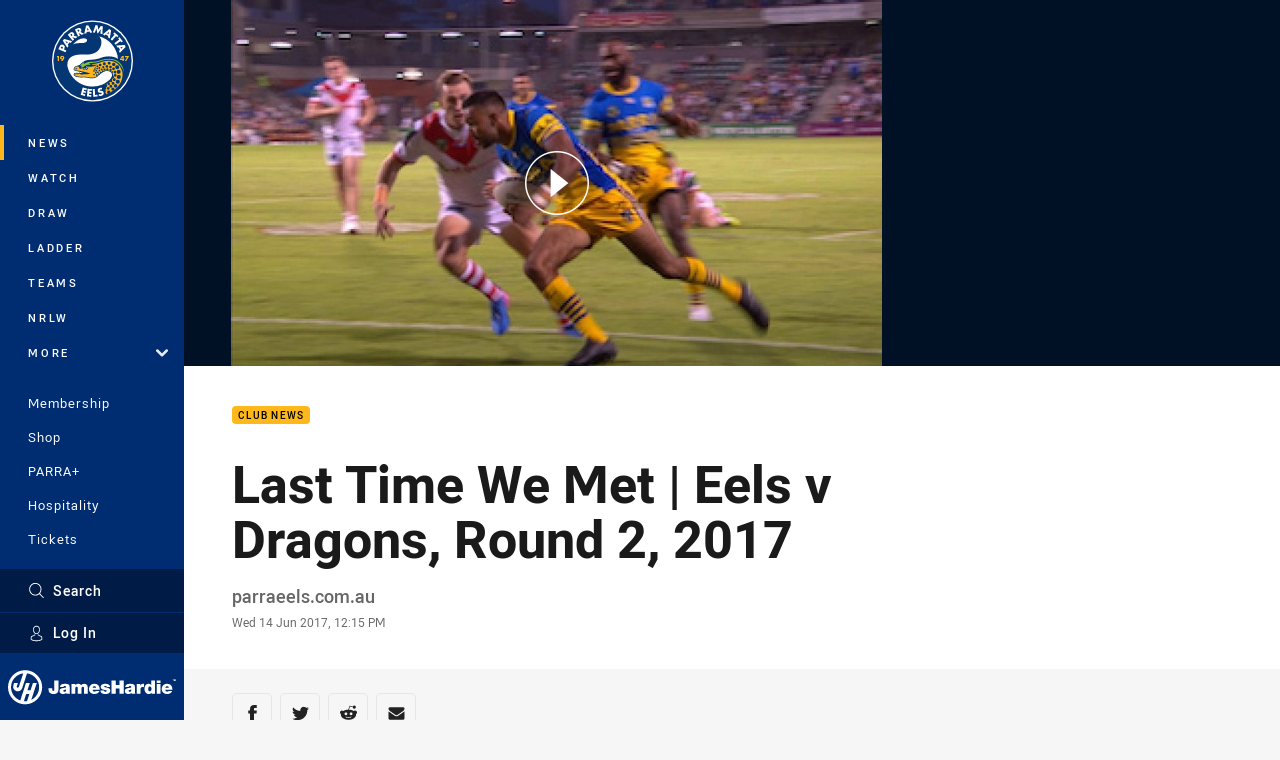

--- FILE ---
content_type: text/html; charset=utf-8
request_url: https://www.google.com/recaptcha/api2/aframe
body_size: 183
content:
<!DOCTYPE HTML><html><head><meta http-equiv="content-type" content="text/html; charset=UTF-8"></head><body><script nonce="Kkr_SzOeKNUITT-fvdAFAg">/** Anti-fraud and anti-abuse applications only. See google.com/recaptcha */ try{var clients={'sodar':'https://pagead2.googlesyndication.com/pagead/sodar?'};window.addEventListener("message",function(a){try{if(a.source===window.parent){var b=JSON.parse(a.data);var c=clients[b['id']];if(c){var d=document.createElement('img');d.src=c+b['params']+'&rc='+(localStorage.getItem("rc::a")?sessionStorage.getItem("rc::b"):"");window.document.body.appendChild(d);sessionStorage.setItem("rc::e",parseInt(sessionStorage.getItem("rc::e")||0)+1);localStorage.setItem("rc::h",'1769303523545');}}}catch(b){}});window.parent.postMessage("_grecaptcha_ready", "*");}catch(b){}</script></body></html>

--- FILE ---
content_type: image/svg+xml
request_url: https://www.parraeels.com.au/siteassets/.lookups/sponsors/atparramatta---btyb.svg?preset=sponsor-card-btyb
body_size: 36952
content:
<svg id="svg" version="1.1" xmlns="http://www.w3.org/2000/svg" xmlns:xlink="http://www.w3.org/1999/xlink" width="400" height="111.72214182344429" viewBox="0, 0, 400,111.72214182344429"><g id="svgg"><path id="path0" d="M193.667 21.075 C 193.667 21.855,193.735 22.188,193.915 22.289 C 194.107 22.397,194.168 22.799,194.181 24.047 C 194.196 25.523,194.226 25.667,194.516 25.667 C 194.815 25.667,194.992 27.402,194.842 28.875 C 194.825 29.041,194.925 29.167,195.073 29.167 C 195.315 29.167,195.472 30.960,195.340 32.221 C 195.321 32.404,195.445 32.560,195.654 32.615 C 195.969 32.698,196.000 32.829,196.000 34.103 C 196.000 35.234,196.048 35.500,196.250 35.500 C 196.456 35.500,196.500 35.806,196.500 37.250 C 196.500 38.889,196.521 39.000,196.833 39.000 C 197.146 39.000,197.167 39.111,197.167 40.750 C 197.167 42.166,197.213 42.500,197.408 42.500 C 197.582 42.500,197.663 42.746,197.700 43.375 L 197.750 44.250 201.417 44.250 L 205.083 44.250 205.131 42.560 C 205.173 41.045,205.212 40.860,205.503 40.784 C 205.749 40.720,205.824 40.564,205.809 40.141 C 205.738 38.004,205.843 36.667,206.083 36.667 C 206.316 36.667,206.461 38.612,206.341 40.117 C 206.324 40.330,206.456 40.574,206.656 40.699 C 206.961 40.889,207.000 41.079,207.000 42.360 C 207.000 44.537,206.646 44.353,210.760 44.321 C 214.690 44.291,214.500 44.350,214.500 43.153 C 214.500 42.684,214.570 42.500,214.750 42.500 C 214.888 42.500,214.991 42.444,214.980 42.375 C 214.802 41.245,215.037 39.000,215.333 39.000 C 215.646 39.000,215.667 38.889,215.667 37.250 C 215.667 35.806,215.710 35.500,215.917 35.500 C 216.119 35.500,216.167 35.231,216.167 34.083 C 216.167 32.911,216.212 32.667,216.427 32.667 C 216.569 32.667,216.640 32.592,216.583 32.500 C 216.527 32.408,216.557 32.333,216.651 32.333 C 216.752 32.333,216.841 31.674,216.869 30.708 C 216.904 29.517,216.972 29.094,217.125 29.125 C 217.281 29.156,217.333 28.728,217.333 27.417 C 217.333 25.718,217.375 25.577,217.859 25.642 C 217.920 25.650,217.977 24.930,217.986 24.042 C 217.999 22.783,218.059 22.397,218.257 22.286 C 218.448 22.179,218.503 21.881,218.481 21.072 L 218.452 20.000 215.309 20.000 C 213.581 20.000,212.176 20.056,212.186 20.125 C 212.310 20.908,212.132 22.833,211.936 22.833 C 211.639 22.833,211.522 23.721,211.507 26.078 C 211.498 27.513,211.442 27.936,211.248 28.045 C 211.045 28.158,211.000 28.653,211.000 30.758 C 211.000 32.860,210.957 33.333,210.766 33.333 C 210.561 33.333,210.169 30.480,210.301 29.958 C 210.319 29.890,210.221 29.833,210.083 29.833 C 209.858 29.833,209.681 27.558,209.826 26.519 C 209.847 26.372,209.763 26.325,209.596 26.389 C 209.310 26.498,209.283 26.323,209.331 24.704 C 209.366 23.560,209.200 22.833,208.903 22.833 C 208.721 22.833,208.667 22.564,208.667 21.667 L 208.667 20.500 206.083 20.500 L 203.500 20.500 203.500 21.745 C 203.500 22.840,203.467 22.977,203.221 22.883 C 203.010 22.801,202.968 22.843,203.049 23.054 C 203.108 23.208,203.088 23.333,203.005 23.333 C 202.922 23.333,202.851 24.098,202.848 25.033 C 202.843 26.378,202.789 26.762,202.587 26.874 C 202.386 26.987,202.333 27.362,202.333 28.675 C 202.333 30.028,202.288 30.333,202.087 30.333 C 201.830 30.333,201.616 30.905,201.672 31.440 C 201.731 31.996,201.671 32.167,201.417 32.167 C 201.194 32.167,201.002 28.831,201.158 27.692 C 201.175 27.568,201.124 27.507,201.045 27.556 C 200.617 27.820,200.513 27.317,200.491 24.870 C 200.473 22.812,200.424 22.333,200.234 22.333 C 200.055 22.333,200.000 22.058,200.000 21.167 L 200.000 20.000 196.833 20.000 L 193.667 20.000 193.667 21.075 M219.207 32.129 L 219.250 44.250 222.333 44.250 L 225.417 44.250 225.461 39.625 L 225.505 35.000 226.669 35.000 L 227.833 35.000 227.833 39.667 L 227.833 44.333 230.667 44.333 L 233.500 44.333 233.500 32.167 L 233.500 20.000 230.768 20.000 C 227.471 20.000,227.833 19.402,227.833 24.847 L 227.833 29.167 226.667 29.167 L 225.500 29.167 225.481 24.875 C 225.470 22.515,225.474 20.459,225.489 20.307 C 225.513 20.058,225.196 20.029,222.340 20.019 L 219.164 20.009 219.207 32.129 M235.333 32.168 L 235.333 44.343 241.375 44.297 L 247.417 44.250 247.463 41.625 L 247.508 39.000 244.338 39.000 L 241.167 39.000 241.167 37.000 L 241.167 35.000 243.417 35.000 L 245.667 35.000 245.667 32.417 L 245.667 29.833 243.417 29.833 L 241.167 29.833 241.167 27.750 L 241.167 25.667 244.319 25.667 L 247.471 25.667 247.492 22.841 L 247.513 20.016 241.423 20.004 L 235.333 19.993 235.333 32.168 M248.707 32.125 L 248.750 44.250 251.645 44.296 C 253.638 44.327,254.611 44.282,254.770 44.150 C 254.956 43.996,255.000 43.050,255.000 39.230 L 255.000 34.500 255.816 34.500 C 256.387 34.500,256.660 34.575,256.727 34.750 C 256.780 34.887,256.938 35.000,257.078 35.000 C 257.218 35.000,257.333 35.112,257.333 35.250 C 257.333 35.387,257.446 35.500,257.583 35.500 C 257.799 35.500,257.833 36.073,257.833 39.653 C 257.833 41.937,257.877 43.919,257.930 44.057 C 258.010 44.267,258.524 44.311,261.076 44.326 C 264.468 44.345,264.501 44.333,264.168 43.172 C 264.092 42.908,264.074 42.649,264.126 42.596 C 264.179 42.543,264.097 42.500,263.944 42.500 C 263.703 42.500,263.463 35.515,263.654 34.042 C 263.669 33.927,263.565 33.833,263.424 33.833 C 263.282 33.833,263.167 33.721,263.167 33.583 C 263.167 33.444,263.019 33.333,262.833 33.333 C 262.611 33.333,262.500 33.222,262.500 33.000 C 262.500 32.780,262.389 32.667,262.172 32.667 C 261.949 32.667,261.874 32.587,261.940 32.417 C 261.992 32.279,262.140 32.167,262.268 32.167 C 262.396 32.167,262.500 32.017,262.500 31.833 C 262.500 31.605,262.611 31.500,262.851 31.500 C 263.095 31.500,263.173 31.423,263.106 31.250 C 263.041 31.080,263.115 31.000,263.339 31.000 C 263.519 31.000,263.658 30.944,263.647 30.875 C 263.572 30.399,263.694 29.664,263.834 29.750 C 264.183 29.966,264.316 28.931,264.255 26.467 C 264.182 23.485,264.179 23.460,263.889 23.571 C 263.741 23.628,263.667 23.519,263.667 23.245 C 263.667 22.990,263.571 22.833,263.417 22.833 C 263.279 22.833,263.167 22.721,263.167 22.583 C 263.167 22.446,263.094 22.333,263.005 22.333 C 262.916 22.333,262.887 22.221,262.939 22.085 C 262.994 21.943,262.920 21.792,262.767 21.734 C 262.620 21.677,262.500 21.522,262.500 21.388 C 262.500 21.255,262.369 21.159,262.208 21.175 C 261.593 21.238,261.369 21.155,261.285 20.833 C 261.209 20.543,261.058 20.500,260.099 20.500 C 259.233 20.500,259.000 20.447,259.000 20.250 C 259.000 20.033,258.315 20.000,253.832 20.000 L 248.664 20.000 248.707 32.125 M265.503 20.206 C 265.409 20.589,265.321 43.576,265.413 43.951 L 265.503 44.318 271.501 44.329 L 277.500 44.340 277.500 41.670 L 277.500 39.000 274.333 39.000 L 271.167 39.000 271.167 37.000 L 271.167 35.000 273.750 35.000 L 276.333 35.000 276.333 32.417 L 276.333 29.833 273.750 29.833 L 271.167 29.833 271.167 27.750 L 271.167 25.667 274.337 25.667 L 277.508 25.667 277.462 22.875 L 277.417 20.083 271.486 20.040 C 266.820 20.005,265.544 20.041,265.503 20.206 M285.167 32.158 L 285.167 44.316 288.000 44.316 L 290.833 44.316 290.833 32.158 L 290.833 20.000 288.000 20.000 L 285.167 20.000 285.167 32.158 M292.112 20.125 C 292.071 20.194,292.026 21.469,292.011 22.958 L 291.985 25.667 294.326 25.667 L 296.667 25.667 296.667 34.913 L 296.667 44.160 297.050 44.257 C 297.261 44.310,298.555 44.330,299.925 44.301 L 302.417 44.250 302.460 34.958 L 302.503 25.667 304.734 25.667 C 306.614 25.667,306.980 25.625,307.066 25.403 C 307.199 25.055,307.196 21.757,307.061 20.773 L 306.955 20.000 299.571 20.000 C 295.509 20.000,292.153 20.056,292.112 20.125 M308.333 20.177 C 308.333 20.274,308.427 20.300,308.542 20.235 C 308.708 20.141,308.708 20.163,308.542 20.342 C 308.408 20.486,308.333 21.087,308.333 22.014 C 308.333 23.321,308.301 23.470,308.000 23.548 C 307.691 23.629,307.667 23.776,307.667 25.568 C 307.667 27.174,307.625 27.500,307.417 27.500 C 307.218 27.500,307.167 27.742,307.167 28.674 L 307.167 29.849 309.167 29.823 L 311.167 29.797 311.167 29.246 C 311.167 28.942,311.260 28.663,311.374 28.625 C 311.588 28.554,311.599 28.510,311.641 27.458 C 311.662 26.953,311.730 26.833,312.000 26.833 C 312.183 26.833,312.324 26.777,312.314 26.708 C 312.210 26.055,312.366 25.167,312.583 25.167 C 312.758 25.167,312.833 24.991,312.833 24.583 C 312.833 24.140,312.903 23.999,313.125 23.997 C 313.374 23.995,313.380 23.971,313.167 23.833 C 312.953 23.695,312.959 23.671,313.208 23.669 C 313.436 23.667,313.500 23.524,313.500 23.018 C 313.500 22.595,313.587 22.336,313.750 22.273 C 313.937 22.201,314.000 21.902,314.000 21.089 L 314.000 20.000 311.167 20.000 C 309.284 20.000,308.333 20.059,308.333 20.177 M318.167 20.250 C 318.167 20.430,317.983 20.500,317.514 20.500 C 316.699 20.500,316.333 20.635,316.333 20.934 C 316.333 21.062,316.221 21.167,316.083 21.167 C 315.946 21.167,315.833 21.270,315.833 21.397 C 315.833 21.524,315.683 21.667,315.500 21.715 C 315.317 21.763,315.167 21.922,315.167 22.068 C 315.167 22.214,315.054 22.333,314.917 22.333 C 314.742 22.333,314.667 22.509,314.667 22.917 C 314.667 23.389,314.603 23.500,314.333 23.500 C 314.063 23.500,314.000 23.611,314.000 24.083 C 314.000 24.491,313.925 24.667,313.750 24.667 C 313.539 24.667,313.500 25.056,313.500 27.172 C 313.500 29.245,313.543 29.694,313.750 29.773 C 313.887 29.826,314.000 30.005,314.000 30.171 C 314.000 30.651,314.183 31.000,314.434 31.000 C 314.582 31.000,314.667 31.184,314.667 31.505 C 314.667 31.801,314.771 32.050,314.917 32.106 C 315.054 32.159,315.167 32.307,315.167 32.434 C 315.167 32.562,315.317 32.667,315.500 32.667 C 315.722 32.667,315.833 32.778,315.833 33.000 C 315.833 33.185,315.944 33.333,316.083 33.333 C 316.221 33.333,316.333 33.446,316.333 33.583 C 316.333 33.756,316.507 33.833,316.897 33.833 C 317.321 33.833,317.483 33.916,317.548 34.167 C 317.596 34.350,317.755 34.500,317.901 34.500 C 318.047 34.500,318.167 34.612,318.167 34.750 C 318.167 34.925,318.343 35.000,318.750 35.000 C 319.157 35.000,319.333 35.075,319.333 35.250 C 319.333 35.415,319.499 35.500,319.822 35.500 C 320.155 35.500,320.343 35.600,320.411 35.815 C 320.466 35.989,320.666 36.171,320.856 36.221 C 321.045 36.270,321.151 36.391,321.090 36.489 C 321.030 36.587,321.092 36.667,321.229 36.667 C 321.366 36.667,321.525 36.817,321.583 37.000 C 321.642 37.183,321.797 37.333,321.928 37.333 C 322.090 37.333,322.167 37.521,322.167 37.917 C 322.167 38.329,322.092 38.500,321.911 38.500 C 321.771 38.500,321.613 38.612,321.560 38.750 C 321.423 39.108,320.333 39.092,320.333 38.732 C 320.333 38.563,320.242 38.500,320.083 38.560 C 319.856 38.648,319.721 38.164,319.818 37.611 C 319.832 37.534,319.691 37.432,319.505 37.383 C 319.249 37.316,319.167 37.157,319.167 36.731 L 319.167 36.167 318.323 36.167 C 317.800 36.167,317.520 36.230,317.584 36.335 C 317.745 36.594,317.394 36.654,315.417 36.704 L 313.583 36.750 313.536 38.458 C 313.496 39.904,313.528 40.167,313.744 40.167 C 313.936 40.167,314.000 40.353,314.000 40.915 C 314.000 41.483,314.080 41.714,314.333 41.872 C 314.517 41.987,314.667 42.179,314.667 42.300 C 314.667 42.421,314.742 42.473,314.834 42.416 C 314.925 42.360,315.074 42.505,315.163 42.740 C 315.252 42.975,315.439 43.167,315.579 43.167 C 315.719 43.167,315.833 43.279,315.833 43.417 C 315.833 43.590,316.007 43.667,316.397 43.667 C 316.827 43.667,316.983 43.749,317.051 44.010 C 317.100 44.199,317.240 44.340,317.362 44.324 C 318.052 44.230,318.667 44.353,318.667 44.583 C 318.667 44.938,323.129 44.958,323.265 44.603 C 323.315 44.475,323.716 44.326,324.177 44.264 C 324.739 44.190,325.000 44.078,325.000 43.911 C 325.000 43.777,325.141 43.667,325.314 43.667 C 325.493 43.667,325.667 43.516,325.719 43.317 C 325.770 43.124,325.891 43.016,325.989 43.076 C 326.087 43.137,326.167 43.109,326.167 43.015 C 326.167 42.921,326.292 42.892,326.446 42.951 C 326.657 43.032,326.699 42.990,326.617 42.779 C 326.559 42.626,326.574 42.500,326.652 42.500 C 326.731 42.500,326.836 42.342,326.886 42.150 C 326.936 41.957,327.057 41.849,327.155 41.910 C 327.260 41.974,327.333 41.877,327.333 41.677 C 327.333 41.488,327.441 41.333,327.572 41.333 C 327.873 41.333,328.037 40.835,327.931 40.248 C 327.867 39.900,327.924 39.778,328.181 39.711 C 328.608 39.600,328.658 35.272,328.235 35.035 C 328.107 34.963,327.985 34.701,327.965 34.452 C 327.943 34.187,327.804 33.960,327.630 33.905 C 327.421 33.839,327.333 33.641,327.333 33.239 C 327.333 32.781,327.268 32.667,327.005 32.667 C 326.782 32.667,326.708 32.587,326.773 32.417 C 326.840 32.243,326.762 32.167,326.518 32.167 C 326.314 32.167,326.167 32.060,326.167 31.911 C 326.167 31.771,326.054 31.613,325.917 31.560 C 325.779 31.508,325.667 31.360,325.667 31.232 C 325.667 31.104,325.525 31.000,325.353 31.000 C 325.179 31.000,325.000 30.851,324.952 30.667 C 324.888 30.424,324.724 30.333,324.349 30.333 C 324.002 30.333,323.833 30.252,323.833 30.083 C 323.833 29.909,323.657 29.833,323.250 29.833 C 322.778 29.833,322.667 29.770,322.667 29.500 C 322.667 29.230,322.556 29.167,322.083 29.167 C 321.676 29.167,321.500 29.091,321.500 28.917 C 321.500 28.779,321.387 28.667,321.250 28.667 C 321.112 28.667,321.000 28.559,321.000 28.428 C 321.000 28.297,320.857 28.144,320.682 28.088 C 320.507 28.033,320.320 27.873,320.267 27.733 C 320.213 27.593,320.093 27.526,320.001 27.583 C 319.896 27.648,319.833 27.312,319.833 26.677 L 319.833 25.667 320.655 25.667 C 321.324 25.667,321.497 25.727,321.581 25.991 C 321.643 26.188,321.779 26.280,321.925 26.224 C 322.118 26.150,322.167 26.318,322.167 27.066 L 322.167 28.000 325.340 28.000 L 328.513 28.000 328.485 26.685 C 328.463 25.665,328.392 25.315,328.166 25.121 C 327.957 24.943,327.894 24.698,327.943 24.255 C 327.999 23.744,327.953 23.623,327.672 23.550 C 327.416 23.483,327.333 23.324,327.333 22.897 C 327.333 22.435,327.270 22.333,326.982 22.333 C 326.729 22.333,326.660 22.259,326.733 22.068 C 326.801 21.891,326.724 21.773,326.501 21.715 C 326.317 21.667,326.167 21.524,326.167 21.397 C 326.167 21.270,326.069 21.167,325.949 21.167 C 325.829 21.167,325.585 21.049,325.407 20.904 C 325.229 20.760,325.189 20.697,325.317 20.763 C 325.471 20.843,325.511 20.819,325.433 20.692 C 325.367 20.587,324.981 20.500,324.573 20.500 C 324.027 20.500,323.833 20.435,323.833 20.250 C 323.833 20.038,323.407 20.000,321.000 20.000 C 318.593 20.000,318.167 20.038,318.167 20.250 M256.737 25.958 C 256.790 26.126,257.012 26.260,257.259 26.275 C 257.792 26.305,257.794 26.308,257.835 26.917 C 257.915 28.102,257.833 28.667,257.583 28.667 C 257.446 28.667,257.333 28.814,257.333 28.995 C 257.333 29.236,257.256 29.295,257.042 29.218 C 256.881 29.161,256.803 29.172,256.867 29.243 C 257.108 29.510,256.501 29.833,255.762 29.833 L 255.000 29.833 255.000 27.750 L 255.000 25.667 255.822 25.667 C 256.459 25.667,256.665 25.733,256.737 25.958 M289.745 48.492 C 289.799 48.579,289.691 48.731,289.505 48.831 C 289.235 48.975,289.167 49.178,289.167 49.839 C 289.167 50.459,289.105 50.667,288.920 50.667 C 288.644 50.667,288.412 51.364,288.560 51.748 C 288.612 51.885,288.522 52.129,288.358 52.290 C 288.181 52.465,288.042 52.884,288.015 53.326 C 287.990 53.742,287.861 54.148,287.724 54.249 C 287.589 54.347,287.435 54.744,287.384 55.131 C 287.325 55.568,287.203 55.833,287.061 55.833 C 286.896 55.833,286.833 56.085,286.833 56.750 C 286.833 57.454,286.775 57.667,286.583 57.667 C 286.395 57.667,286.333 57.868,286.333 58.481 C 286.333 59.154,286.276 59.309,286.000 59.382 C 285.734 59.451,285.667 59.609,285.667 60.163 C 285.667 60.558,285.559 60.965,285.417 61.107 C 285.251 61.273,285.167 61.689,285.167 62.345 C 285.167 63.222,285.129 63.333,284.833 63.333 C 284.540 63.333,284.500 63.444,284.500 64.250 C 284.500 64.954,284.442 65.167,284.250 65.167 C 284.061 65.167,284.000 65.370,284.000 66.000 C 284.000 66.694,283.949 66.833,283.698 66.833 C 283.454 66.833,283.388 66.987,283.355 67.624 C 283.330 68.103,283.219 68.467,283.074 68.549 C 282.915 68.638,282.833 68.963,282.833 69.508 C 282.833 70.231,282.791 70.333,282.490 70.333 C 282.262 70.333,282.156 70.432,282.175 70.625 C 282.259 71.442,282.154 72.000,281.917 72.000 C 281.725 72.000,281.667 72.213,281.667 72.917 C 281.667 73.722,281.626 73.833,281.333 73.833 C 281.044 73.833,281.000 73.944,281.000 74.667 C 281.000 75.307,280.940 75.500,280.743 75.500 C 280.601 75.500,280.498 75.594,280.512 75.708 C 280.627 76.592,280.479 77.300,280.162 77.383 C 279.976 77.432,279.835 77.534,279.848 77.611 C 279.957 78.228,279.807 79.146,279.610 79.071 C 279.444 79.007,279.379 79.200,279.357 79.826 L 279.327 80.667 283.330 80.667 C 286.694 80.667,287.333 80.629,287.333 80.428 C 287.333 80.297,287.483 80.142,287.667 80.083 C 287.954 79.992,288.000 79.831,288.000 78.923 C 288.000 78.140,288.064 77.844,288.250 77.773 C 288.425 77.706,288.500 77.432,288.500 76.858 C 288.500 76.179,288.557 76.024,288.833 75.952 C 289.106 75.880,289.167 75.724,289.167 75.099 C 289.167 74.530,289.231 74.333,289.417 74.333 C 289.606 74.333,289.667 74.130,289.667 73.500 C 289.667 72.899,289.731 72.667,289.899 72.667 C 290.199 72.667,290.333 72.301,290.333 71.486 C 290.333 71.017,290.404 70.833,290.583 70.833 C 290.772 70.833,290.833 70.631,290.833 70.012 C 290.833 69.363,290.894 69.179,291.125 69.135 C 291.285 69.104,291.424 68.967,291.433 68.831 C 291.442 68.695,291.461 68.302,291.475 67.958 C 291.492 67.525,291.577 67.333,291.750 67.333 C 291.938 67.333,292.000 67.132,292.000 66.519 C 292.000 65.863,292.061 65.690,292.313 65.624 C 292.557 65.560,292.629 65.381,292.637 64.818 C 292.643 64.363,292.744 64.023,292.907 63.903 C 293.076 63.780,293.167 63.450,293.167 62.959 C 293.167 62.346,293.229 62.189,293.500 62.118 C 293.813 62.036,293.971 62.543,293.846 63.229 C 293.832 63.309,293.935 63.330,294.077 63.276 C 294.326 63.180,294.437 63.778,294.342 64.708 C 294.322 64.901,294.429 65.000,294.656 65.000 C 294.962 65.000,295.000 65.102,295.000 65.917 C 295.000 66.620,295.058 66.833,295.250 66.833 C 295.439 66.833,295.500 67.037,295.500 67.667 C 295.500 68.389,295.544 68.500,295.833 68.500 C 296.126 68.500,296.167 68.611,296.167 69.417 C 296.167 70.120,296.225 70.333,296.417 70.333 C 296.606 70.333,296.667 70.537,296.667 71.167 C 296.667 71.889,296.711 72.000,297.000 72.000 C 297.293 72.000,297.333 72.111,297.333 72.917 C 297.333 73.620,297.391 73.833,297.583 73.833 C 297.772 73.833,297.833 74.037,297.833 74.667 C 297.833 75.351,297.886 75.500,298.126 75.500 C 298.372 75.500,298.409 75.623,298.359 76.261 C 298.306 76.921,298.345 77.034,298.649 77.114 C 298.963 77.196,299.000 77.326,299.000 78.353 C 299.000 79.261,299.052 79.500,299.250 79.500 C 299.509 79.500,299.558 79.653,299.507 80.292 L 299.476 80.667 303.571 80.667 L 307.667 80.667 307.667 79.687 C 307.667 79.060,307.584 78.639,307.438 78.517 C 307.312 78.413,307.159 77.954,307.099 77.497 C 307.023 76.929,306.911 76.667,306.744 76.667 C 306.562 76.667,306.500 76.454,306.500 75.833 C 306.500 75.204,306.439 75.000,306.250 75.000 C 306.065 75.000,306.000 74.806,306.000 74.251 C 306.000 73.683,305.920 73.453,305.667 73.295 C 305.409 73.134,305.333 72.906,305.333 72.293 C 305.333 71.699,305.271 71.500,305.083 71.500 C 304.894 71.500,304.833 71.295,304.833 70.651 C 304.833 69.942,304.778 69.788,304.500 69.715 C 304.224 69.643,304.167 69.488,304.167 68.814 C 304.167 68.202,304.105 68.000,303.917 68.000 C 303.728 68.000,303.667 67.796,303.667 67.167 C 303.667 66.444,303.622 66.333,303.333 66.333 C 303.040 66.333,303.000 66.222,303.000 65.417 C 303.000 64.713,302.942 64.500,302.750 64.500 C 302.561 64.500,302.500 64.296,302.500 63.667 C 302.500 62.944,302.456 62.833,302.167 62.833 C 301.865 62.833,301.833 62.722,301.833 61.667 C 301.833 60.760,301.780 60.500,301.592 60.500 C 301.423 60.500,301.336 60.264,301.301 59.708 C 301.273 59.273,301.183 58.942,301.102 58.973 C 300.842 59.071,300.672 58.607,300.669 57.792 C 300.667 57.200,300.603 57.000,300.417 57.000 C 300.231 57.000,300.167 56.804,300.167 56.234 C 300.167 55.609,300.106 55.453,299.833 55.382 C 299.552 55.308,299.500 55.154,299.500 54.397 C 299.500 53.711,299.441 53.500,299.250 53.500 C 299.061 53.500,299.000 53.296,299.000 52.667 C 299.000 51.944,298.956 51.833,298.667 51.833 C 298.378 51.833,298.333 51.722,298.333 50.995 C 298.333 50.403,298.260 50.128,298.083 50.060 C 297.908 49.993,297.833 49.720,297.833 49.149 L 297.833 48.333 293.740 48.333 C 291.198 48.333,289.684 48.393,289.745 48.492 M306.000 52.081 L 306.000 55.833 309.417 55.833 L 312.833 55.833 312.833 68.253 L 312.833 80.673 316.875 80.628 L 320.917 80.583 320.959 68.208 L 321.002 55.833 324.740 55.833 L 328.477 55.833 328.494 52.088 L 328.510 48.342 317.255 48.336 L 306.000 48.329 306.000 52.081 " stroke="none" fill="#f4e404" fill-rule="evenodd"></path><path id="path1" d="M41.394 37.583 C 41.323 37.767,41.033 37.833,40.300 37.833 C 39.442 37.833,39.290 37.880,39.215 38.167 C 39.141 38.448,38.988 38.500,38.231 38.500 C 37.544 38.500,37.333 38.559,37.333 38.750 C 37.333 38.925,37.157 39.000,36.750 39.000 C 36.278 39.000,36.167 39.063,36.167 39.333 C 36.167 39.622,36.056 39.667,35.333 39.667 C 34.704 39.667,34.500 39.728,34.500 39.917 C 34.500 40.056,34.352 40.167,34.167 40.167 C 33.944 40.167,33.833 40.278,33.833 40.500 C 33.833 40.770,33.722 40.833,33.250 40.833 C 32.843 40.833,32.667 40.909,32.667 41.083 C 32.667 41.239,32.509 41.333,32.251 41.333 C 32.017 41.333,31.746 41.478,31.628 41.667 C 31.513 41.850,31.325 42.000,31.210 42.000 C 31.094 42.000,31.000 42.112,31.000 42.250 C 31.000 42.389,30.852 42.500,30.667 42.500 C 30.444 42.500,30.333 42.611,30.333 42.833 C 30.333 43.093,30.222 43.167,29.833 43.167 C 29.500 43.167,29.333 43.250,29.333 43.417 C 29.333 43.556,29.185 43.667,29.000 43.667 C 28.778 43.667,28.667 43.778,28.667 44.000 C 28.667 44.183,28.562 44.333,28.434 44.333 C 28.307 44.333,28.159 44.446,28.106 44.583 C 28.054 44.721,27.896 44.833,27.755 44.833 C 27.611 44.833,27.500 44.978,27.500 45.167 C 27.500 45.352,27.389 45.500,27.250 45.500 C 27.113 45.500,27.000 45.612,27.000 45.750 C 27.000 45.889,26.852 46.000,26.667 46.000 C 26.444 46.000,26.333 46.111,26.333 46.333 C 26.333 46.519,26.222 46.667,26.083 46.667 C 25.917 46.667,25.833 46.833,25.833 47.167 C 25.833 47.513,25.752 47.667,25.568 47.667 C 25.422 47.667,25.263 47.817,25.215 48.000 C 25.167 48.183,25.024 48.333,24.897 48.333 C 24.770 48.333,24.667 48.441,24.667 48.572 C 24.667 48.703,24.517 48.858,24.333 48.917 C 24.100 48.991,24.000 49.169,24.000 49.511 C 24.000 49.835,23.915 50.000,23.750 50.000 C 23.575 50.000,23.500 50.176,23.500 50.583 C 23.500 51.056,23.437 51.167,23.167 51.167 C 22.944 51.167,22.833 51.278,22.833 51.500 C 22.833 51.685,22.722 51.833,22.583 51.833 C 22.394 51.833,22.333 52.037,22.333 52.667 C 22.333 53.389,22.289 53.500,22.000 53.500 C 21.730 53.500,21.667 53.611,21.667 54.083 C 21.667 54.491,21.591 54.667,21.417 54.667 C 21.225 54.667,21.167 54.880,21.167 55.583 C 21.167 56.389,21.126 56.500,20.833 56.500 C 20.535 56.500,20.500 56.611,20.500 57.566 C 20.500 58.359,20.436 58.656,20.250 58.727 C 20.034 58.810,20.000 59.616,20.000 64.578 C 20.000 69.583,20.033 70.333,20.250 70.333 C 20.447 70.333,20.500 70.567,20.500 71.432 C 20.500 72.391,20.543 72.542,20.833 72.618 C 21.109 72.691,21.167 72.846,21.167 73.519 C 21.167 74.132,21.229 74.333,21.417 74.333 C 21.606 74.333,21.667 74.537,21.667 75.167 C 21.667 75.889,21.711 76.000,22.000 76.000 C 22.270 76.000,22.333 76.111,22.333 76.583 C 22.333 76.991,22.409 77.167,22.583 77.167 C 22.758 77.167,22.833 77.343,22.833 77.750 C 22.833 78.222,22.897 78.333,23.167 78.333 C 23.437 78.333,23.500 78.444,23.500 78.917 C 23.500 79.324,23.575 79.500,23.750 79.500 C 23.889 79.500,24.000 79.648,24.000 79.833 C 24.000 80.056,24.111 80.167,24.333 80.167 C 24.593 80.167,24.667 80.278,24.667 80.672 C 24.667 80.967,24.771 81.217,24.917 81.273 C 25.054 81.326,25.167 81.473,25.167 81.601 C 25.167 81.729,25.317 81.833,25.500 81.833 C 25.722 81.833,25.833 81.944,25.833 82.167 C 25.833 82.352,25.944 82.500,26.083 82.500 C 26.221 82.500,26.333 82.612,26.333 82.750 C 26.333 82.889,26.481 83.000,26.667 83.000 C 26.889 83.000,27.000 83.111,27.000 83.333 C 27.000 83.519,27.111 83.667,27.250 83.667 C 27.387 83.667,27.500 83.779,27.500 83.917 C 27.500 84.054,27.604 84.167,27.731 84.167 C 27.857 84.167,28.000 84.317,28.048 84.500 C 28.096 84.683,28.255 84.833,28.401 84.833 C 28.547 84.833,28.667 84.946,28.667 85.083 C 28.667 85.221,28.779 85.333,28.917 85.333 C 29.054 85.333,29.167 85.446,29.167 85.583 C 29.167 85.722,29.315 85.833,29.500 85.833 C 29.722 85.833,29.833 85.944,29.833 86.167 C 29.833 86.350,29.938 86.500,30.066 86.500 C 30.193 86.500,30.341 86.612,30.394 86.750 C 30.450 86.896,30.699 87.000,30.995 87.000 C 31.389 87.000,31.500 87.073,31.500 87.333 C 31.500 87.556,31.611 87.667,31.833 87.667 C 32.019 87.667,32.167 87.778,32.167 87.917 C 32.167 88.091,32.343 88.167,32.750 88.167 C 33.222 88.167,33.333 88.230,33.333 88.500 C 33.333 88.683,33.438 88.833,33.566 88.833 C 33.693 88.833,33.841 88.946,33.894 89.083 C 33.949 89.226,34.197 89.333,34.475 89.333 C 34.821 89.333,34.986 89.430,35.048 89.667 C 35.121 89.945,35.276 90.000,35.984 90.000 C 36.628 90.000,36.833 90.060,36.833 90.250 C 36.833 90.439,37.037 90.500,37.667 90.500 C 38.389 90.500,38.500 90.544,38.500 90.833 C 38.500 91.121,38.611 91.167,39.316 91.167 C 39.887 91.167,40.160 91.242,40.227 91.417 C 40.302 91.612,40.635 91.667,41.745 91.667 C 42.849 91.667,43.167 91.719,43.167 91.899 C 43.167 92.292,43.572 92.333,47.430 92.333 C 51.056 92.333,51.167 92.323,51.167 92.000 C 51.167 91.691,51.278 91.667,52.667 91.667 C 53.889 91.667,54.167 91.620,54.167 91.417 C 54.167 91.220,54.397 91.167,55.239 91.167 C 56.164 91.167,56.325 91.121,56.417 90.833 C 56.504 90.559,56.669 90.500,57.345 90.500 C 57.964 90.500,58.167 90.438,58.167 90.250 C 58.167 90.082,58.335 90.000,58.682 90.000 C 59.058 90.000,59.222 89.909,59.285 89.667 C 59.351 89.416,59.512 89.333,59.936 89.333 C 60.326 89.333,60.500 89.256,60.500 89.083 C 60.500 88.915,60.668 88.833,61.016 88.833 C 61.391 88.833,61.555 88.743,61.618 88.500 C 61.666 88.317,61.809 88.167,61.936 88.167 C 62.063 88.167,62.167 88.054,62.167 87.917 C 62.167 87.742,62.343 87.667,62.750 87.667 C 63.222 87.667,63.333 87.603,63.333 87.333 C 63.333 87.111,63.444 87.000,63.667 87.000 C 63.852 87.000,64.000 86.889,64.000 86.750 C 64.000 86.585,64.165 86.500,64.489 86.500 C 64.831 86.500,65.009 86.400,65.083 86.167 C 65.142 85.983,65.297 85.833,65.428 85.833 C 65.559 85.833,65.667 85.721,65.667 85.583 C 65.667 85.446,65.760 85.332,65.875 85.330 C 66.129 85.327,66.833 84.608,66.833 84.352 C 66.833 84.250,66.927 84.165,67.042 84.164 C 67.296 84.160,68.000 83.441,68.000 83.185 C 68.000 83.083,68.112 83.000,68.250 83.000 C 68.387 83.000,68.500 82.893,68.500 82.761 C 68.500 82.630,68.650 82.475,68.833 82.417 C 69.067 82.343,69.167 82.164,69.167 81.822 C 69.167 81.517,69.253 81.333,69.397 81.333 C 69.524 81.333,69.667 81.183,69.715 81.000 C 69.763 80.817,69.922 80.667,70.068 80.667 C 70.260 80.667,70.333 80.506,70.333 80.083 C 70.333 79.676,70.409 79.500,70.583 79.500 C 70.721 79.500,70.833 79.396,70.833 79.269 C 70.833 79.143,70.983 79.000,71.167 78.952 C 71.409 78.888,71.500 78.724,71.500 78.349 C 71.500 78.002,71.582 77.833,71.750 77.833 C 71.923 77.833,72.000 77.660,72.000 77.269 C 72.000 76.846,72.083 76.684,72.333 76.618 C 72.576 76.555,72.667 76.391,72.667 76.016 C 72.667 75.668,72.748 75.500,72.917 75.500 C 73.105 75.500,73.167 75.298,73.167 74.678 C 73.167 74.002,73.226 73.837,73.500 73.750 C 73.788 73.659,73.833 73.498,73.833 72.572 C 73.833 71.730,73.887 71.500,74.083 71.500 C 74.287 71.500,74.333 71.222,74.333 70.000 C 74.333 68.611,74.358 68.500,74.667 68.500 C 75.188 68.500,75.188 61.185,74.667 61.048 C 74.362 60.969,74.333 60.821,74.333 59.332 C 74.333 58.037,74.282 57.683,74.083 57.606 C 73.907 57.539,73.833 57.264,73.833 56.672 C 73.833 55.944,73.789 55.833,73.500 55.833 C 73.211 55.833,73.167 55.722,73.167 55.000 C 73.167 54.370,73.106 54.167,72.917 54.167 C 72.742 54.167,72.667 53.991,72.667 53.583 C 72.667 53.111,72.603 53.000,72.333 53.000 C 72.063 53.000,72.000 52.889,72.000 52.417 C 72.000 52.009,71.925 51.833,71.750 51.833 C 71.575 51.833,71.500 51.657,71.500 51.250 C 71.500 50.778,71.437 50.667,71.167 50.667 C 70.897 50.667,70.833 50.556,70.833 50.083 C 70.833 49.676,70.758 49.500,70.583 49.500 C 70.444 49.500,70.333 49.352,70.333 49.167 C 70.333 48.979,70.222 48.833,70.079 48.833 C 69.930 48.833,69.784 48.627,69.725 48.333 C 69.670 48.058,69.522 47.833,69.396 47.833 C 69.270 47.833,69.167 47.683,69.167 47.500 C 69.167 47.315,69.056 47.167,68.917 47.167 C 68.779 47.167,68.667 47.059,68.667 46.928 C 68.667 46.797,68.517 46.642,68.333 46.583 C 68.150 46.525,68.000 46.370,68.000 46.239 C 68.000 46.107,67.887 46.000,67.750 46.000 C 67.612 46.000,67.500 45.887,67.500 45.750 C 67.500 45.611,67.352 45.500,67.167 45.500 C 66.944 45.500,66.833 45.389,66.833 45.167 C 66.833 44.981,66.722 44.833,66.583 44.833 C 66.446 44.833,66.333 44.721,66.333 44.583 C 66.333 44.444,66.185 44.333,66.000 44.333 C 65.778 44.333,65.667 44.222,65.667 44.000 C 65.667 43.815,65.556 43.667,65.417 43.667 C 65.279 43.667,65.167 43.554,65.167 43.417 C 65.167 43.278,65.019 43.167,64.833 43.167 C 64.611 43.167,64.500 43.056,64.500 42.833 C 64.500 42.650,64.396 42.500,64.268 42.500 C 64.140 42.500,63.992 42.387,63.940 42.250 C 63.884 42.104,63.634 42.000,63.339 42.000 C 62.944 42.000,62.833 41.927,62.833 41.667 C 62.833 41.444,62.722 41.333,62.500 41.333 C 62.315 41.333,62.167 41.222,62.167 41.083 C 62.167 40.909,61.991 40.833,61.583 40.833 C 61.111 40.833,61.000 40.770,61.000 40.500 C 61.000 40.230,60.889 40.167,60.417 40.167 C 60.009 40.167,59.833 40.091,59.833 39.917 C 59.833 39.744,59.660 39.667,59.269 39.667 C 58.846 39.667,58.684 39.584,58.618 39.333 C 58.547 39.061,58.391 39.000,57.766 39.000 C 57.196 39.000,57.000 38.936,57.000 38.750 C 57.000 38.562,56.798 38.500,56.186 38.500 C 55.512 38.500,55.357 38.443,55.285 38.167 C 55.209 37.876,55.058 37.833,54.099 37.833 C 53.233 37.833,53.000 37.780,53.000 37.583 C 53.000 37.206,41.539 37.206,41.394 37.583 M50.667 43.896 C 50.667 44.151,51.371 44.333,52.354 44.333 C 52.817 44.333,53.000 44.404,53.000 44.583 C 53.000 44.772,53.204 44.833,53.833 44.833 C 54.463 44.833,54.667 44.894,54.667 45.083 C 54.667 45.256,54.840 45.333,55.231 45.333 C 55.654 45.333,55.816 45.416,55.882 45.667 C 55.944 45.906,56.109 46.000,56.467 46.000 C 56.755 46.000,57.005 46.105,57.060 46.250 C 57.116 46.396,57.366 46.500,57.661 46.500 C 58.056 46.500,58.167 46.573,58.167 46.833 C 58.167 47.103,58.278 47.167,58.750 47.167 C 59.157 47.167,59.333 47.242,59.333 47.417 C 59.333 47.554,59.453 47.667,59.599 47.667 C 59.745 47.667,59.904 47.817,59.952 48.000 C 60.000 48.183,60.143 48.333,60.269 48.333 C 60.396 48.333,60.500 48.446,60.500 48.583 C 60.500 48.722,60.648 48.833,60.833 48.833 C 61.022 48.833,61.167 48.944,61.167 49.089 C 61.167 49.229,61.279 49.387,61.417 49.440 C 61.554 49.492,61.667 49.640,61.667 49.768 C 61.667 49.896,61.752 50.000,61.856 50.000 C 62.078 50.000,62.833 50.779,62.833 51.009 C 62.833 51.096,62.937 51.167,63.064 51.167 C 63.191 51.167,63.334 51.317,63.382 51.500 C 63.430 51.683,63.588 51.833,63.734 51.833 C 63.880 51.833,64.000 51.946,64.000 52.083 C 64.000 52.221,64.112 52.333,64.250 52.333 C 64.387 52.333,64.500 52.477,64.500 52.653 C 64.500 53.150,64.680 53.500,64.934 53.500 C 65.062 53.500,65.167 53.615,65.167 53.755 C 65.167 53.896,65.279 54.054,65.417 54.106 C 65.559 54.161,65.667 54.410,65.667 54.684 C 65.667 55.056,65.743 55.167,66.000 55.167 C 66.270 55.167,66.333 55.278,66.333 55.750 C 66.333 56.157,66.409 56.333,66.583 56.333 C 66.758 56.333,66.833 56.509,66.833 56.917 L 66.833 57.500 65.734 57.500 C 64.776 57.500,64.624 57.543,64.548 57.833 C 64.483 58.084,64.321 58.167,63.897 58.167 C 63.507 58.167,63.333 58.244,63.333 58.417 C 63.333 58.585,63.165 58.667,62.818 58.667 C 62.442 58.667,62.278 58.757,62.215 59.000 C 62.167 59.183,62.024 59.333,61.897 59.333 C 61.770 59.333,61.667 59.437,61.667 59.564 C 61.667 59.691,61.517 59.834,61.333 59.882 C 61.011 59.966,61.000 59.887,61.000 57.568 L 61.000 55.167 61.583 55.167 C 62.115 55.167,62.167 55.124,62.167 54.686 C 62.167 54.346,62.264 54.180,62.500 54.118 C 62.799 54.040,62.833 53.891,62.833 52.667 C 62.833 51.442,62.799 51.293,62.500 51.215 C 62.317 51.167,62.167 51.024,62.167 50.897 C 62.167 50.732,61.932 50.667,61.333 50.667 C 60.611 50.667,60.500 50.622,60.500 50.333 C 60.500 50.111,60.389 50.000,60.167 50.000 C 59.981 50.000,59.833 49.889,59.833 49.750 C 59.833 49.612,59.730 49.500,59.603 49.500 C 59.476 49.500,59.333 49.350,59.285 49.167 C 59.137 48.600,54.167 48.680,54.167 49.248 C 54.167 49.365,54.017 49.500,53.833 49.548 C 53.543 49.624,53.500 49.776,53.500 50.734 C 53.500 51.600,53.447 51.833,53.250 51.833 C 53.053 51.833,53.000 52.065,53.000 52.917 C 53.000 53.769,53.053 54.000,53.250 54.000 C 53.387 54.000,53.500 54.120,53.500 54.266 C 53.500 54.412,53.650 54.570,53.833 54.618 C 54.084 54.684,54.167 54.846,54.167 55.269 C 54.167 55.803,54.198 55.833,54.750 55.833 C 55.157 55.833,55.333 55.909,55.333 56.083 C 55.333 56.258,55.509 56.333,55.917 56.333 L 56.500 56.333 56.500 59.000 L 56.500 61.667 53.583 61.667 L 50.667 61.667 50.667 60.500 C 50.667 59.444,50.635 59.333,50.333 59.333 C 50.045 59.333,50.000 59.222,50.000 58.518 C 50.000 57.947,49.925 57.674,49.750 57.606 C 49.574 57.539,49.500 57.264,49.500 56.672 C 49.500 56.038,49.561 55.833,49.750 55.833 C 49.925 55.833,50.000 55.657,50.000 55.250 C 50.000 54.778,50.063 54.667,50.333 54.667 C 50.654 54.667,50.667 54.556,50.667 51.818 C 50.667 49.109,50.650 48.965,50.333 48.882 C 50.021 48.800,50.000 48.654,50.000 46.564 L 50.000 44.333 49.167 44.333 C 48.537 44.333,48.333 44.394,48.333 44.583 C 48.333 44.758,48.157 44.833,47.750 44.833 C 47.194 44.833,47.167 44.861,47.167 45.417 C 47.167 45.824,47.091 46.000,46.917 46.000 C 46.718 46.000,46.667 46.241,46.667 47.167 C 46.667 48.222,46.635 48.333,46.333 48.333 C 46.145 48.333,46.000 48.444,46.000 48.589 C 46.000 48.729,45.887 48.887,45.750 48.940 C 45.609 48.994,45.500 49.242,45.500 49.507 C 45.500 49.831,45.396 50.010,45.167 50.083 C 44.933 50.157,44.833 50.336,44.833 50.678 C 44.833 51.001,44.749 51.167,44.583 51.167 C 44.444 51.167,44.333 51.315,44.333 51.500 C 44.333 51.815,44.222 51.833,42.333 51.833 C 40.667 51.833,40.333 51.875,40.333 52.083 C 40.333 52.222,40.185 52.333,40.000 52.333 C 39.778 52.333,39.667 52.444,39.667 52.667 C 39.667 52.850,39.562 53.000,39.434 53.000 C 38.863 53.000,38.766 56.137,39.333 56.285 C 39.518 56.333,39.667 56.512,39.667 56.686 C 39.667 56.859,39.779 57.000,39.917 57.000 C 40.054 57.000,40.167 57.112,40.167 57.250 C 40.167 57.389,40.315 57.500,40.500 57.500 C 40.765 57.500,40.833 57.611,40.833 58.043 C 40.833 58.406,40.723 58.656,40.500 58.795 C 40.312 58.912,40.167 59.183,40.167 59.418 C 40.167 59.821,40.131 59.833,39.014 59.833 C 38.379 59.833,37.742 59.879,37.597 59.934 C 37.408 60.007,37.333 59.936,37.333 59.684 C 37.333 59.488,37.226 59.333,37.091 59.333 C 36.946 59.333,36.805 59.099,36.739 58.750 C 36.676 58.416,36.531 58.167,36.398 58.167 C 36.271 58.167,36.167 58.052,36.167 57.911 C 36.167 57.771,36.054 57.613,35.917 57.560 C 35.731 57.489,35.667 57.192,35.667 56.399 C 35.667 55.444,35.632 55.333,35.333 55.333 C 35.111 55.333,35.000 55.222,35.000 55.000 C 35.000 54.730,34.889 54.667,34.417 54.667 L 33.833 54.667 33.833 56.417 C 33.833 57.861,33.790 58.167,33.583 58.167 C 33.446 58.167,33.333 58.310,33.333 58.484 C 33.333 58.720,33.247 58.780,33.000 58.715 C 32.707 58.638,32.667 58.488,32.667 57.481 C 32.667 56.444,32.699 56.333,33.000 56.333 C 33.289 56.333,33.333 56.222,33.333 55.500 C 33.333 54.778,33.289 54.667,33.000 54.667 C 32.815 54.667,32.667 54.556,32.667 54.417 C 32.667 54.279,32.563 54.167,32.436 54.167 C 32.309 54.167,32.166 54.017,32.118 53.833 C 32.042 53.543,31.891 53.500,30.932 53.500 C 29.944 53.500,29.833 53.534,29.833 53.833 C 29.833 54.019,29.722 54.167,29.583 54.167 C 29.417 54.167,29.333 54.333,29.333 54.667 C 29.333 55.094,29.396 55.167,29.766 55.167 C 30.058 55.167,30.226 55.275,30.285 55.500 C 30.333 55.684,30.512 55.833,30.686 55.833 C 30.964 55.833,31.000 55.969,31.000 57.000 C 31.000 58.056,30.968 58.167,30.667 58.167 C 30.397 58.167,30.333 58.056,30.333 57.583 C 30.333 57.176,30.258 57.000,30.083 57.000 C 29.909 57.000,29.833 56.824,29.833 56.417 C 29.833 55.861,29.806 55.833,29.250 55.833 C 28.694 55.833,28.667 55.861,28.667 56.417 C 28.667 56.801,28.588 57.000,28.438 57.000 C 28.183 57.000,28.000 57.705,28.000 58.688 C 28.000 59.150,27.929 59.333,27.750 59.333 C 27.575 59.333,27.500 59.509,27.500 59.917 C 27.500 60.324,27.425 60.500,27.250 60.500 C 27.052 60.500,27.000 60.741,27.000 61.667 C 27.000 62.593,27.052 62.833,27.250 62.833 C 27.387 62.833,27.500 62.946,27.500 63.083 C 27.500 63.221,27.387 63.333,27.250 63.333 C 27.075 63.333,27.000 63.509,27.000 63.917 L 27.000 64.500 32.167 64.500 C 37.222 64.500,37.333 64.507,37.333 64.833 C 37.333 65.019,37.222 65.167,37.083 65.167 C 36.946 65.167,36.833 65.279,36.833 65.417 C 36.833 65.633,36.176 65.667,31.917 65.667 L 27.000 65.667 27.000 66.250 L 27.000 66.833 28.167 66.833 C 29.093 66.833,29.333 66.885,29.333 67.083 C 29.333 67.293,29.694 67.333,31.583 67.333 C 33.472 67.333,33.833 67.293,33.833 67.083 C 33.833 66.909,34.009 66.833,34.417 66.833 C 34.824 66.833,35.000 66.909,35.000 67.083 C 35.000 67.233,35.154 67.333,35.383 67.333 C 35.723 67.333,35.759 67.399,35.698 67.917 C 35.655 68.291,35.541 68.500,35.383 68.500 C 35.247 68.500,35.096 68.650,35.048 68.833 C 35.000 69.017,34.857 69.167,34.731 69.167 C 34.578 69.167,34.500 69.364,34.500 69.750 C 34.500 70.222,34.437 70.333,34.167 70.333 C 33.944 70.333,33.833 70.222,33.833 70.000 C 33.833 69.679,33.722 69.667,30.930 69.667 C 27.802 69.667,27.500 69.711,27.500 70.169 C 27.500 70.387,27.409 70.445,27.167 70.382 C 26.874 70.305,26.833 70.154,26.833 69.147 C 26.833 68.239,26.781 68.000,26.583 68.000 C 26.369 68.000,26.333 67.500,26.333 64.500 C 26.333 61.500,26.369 61.000,26.583 61.000 C 26.782 61.000,26.833 60.759,26.833 59.833 C 26.833 58.778,26.865 58.667,27.167 58.667 C 27.456 58.667,27.500 58.556,27.500 57.833 C 27.500 57.204,27.561 57.000,27.750 57.000 C 27.925 57.000,28.000 56.824,28.000 56.417 C 28.000 55.944,28.063 55.833,28.333 55.833 C 28.603 55.833,28.667 55.722,28.667 55.250 C 28.667 54.843,28.742 54.667,28.917 54.667 C 29.091 54.667,29.167 54.491,29.167 54.083 C 29.167 53.611,29.230 53.500,29.500 53.500 C 29.683 53.500,29.833 53.396,29.833 53.268 C 29.833 53.140,29.946 52.992,30.083 52.940 C 30.221 52.887,30.333 52.738,30.333 52.608 C 30.333 52.478,30.483 52.333,30.667 52.285 C 30.909 52.222,31.000 52.058,31.000 51.682 C 31.000 51.335,31.082 51.167,31.250 51.167 C 31.387 51.167,31.500 51.054,31.500 50.917 C 31.500 50.778,31.648 50.667,31.833 50.667 C 32.056 50.667,32.167 50.556,32.167 50.333 C 32.167 50.148,32.278 50.000,32.417 50.000 C 32.554 50.000,32.667 49.887,32.667 49.750 C 32.667 49.611,32.815 49.500,33.000 49.500 C 33.222 49.500,33.333 49.389,33.333 49.167 C 33.333 48.981,33.444 48.833,33.583 48.833 C 33.721 48.833,33.833 48.721,33.833 48.583 C 33.833 48.415,34.002 48.333,34.349 48.333 C 34.724 48.333,34.888 48.243,34.952 48.000 C 35.000 47.817,35.145 47.667,35.275 47.667 C 35.404 47.667,35.554 47.554,35.606 47.417 C 35.659 47.279,35.807 47.167,35.934 47.167 C 36.062 47.167,36.167 47.017,36.167 46.833 C 36.167 46.563,36.278 46.500,36.750 46.500 C 37.157 46.500,37.333 46.425,37.333 46.250 C 37.333 46.075,37.509 46.000,37.917 46.000 C 38.304 46.000,38.500 45.922,38.500 45.768 C 38.500 45.513,38.850 45.333,39.347 45.333 C 39.523 45.333,39.667 45.221,39.667 45.083 C 39.667 44.894,39.870 44.833,40.500 44.833 C 41.130 44.833,41.333 44.772,41.333 44.583 C 41.333 44.392,41.545 44.333,42.236 44.333 C 43.293 44.333,43.667 44.220,43.667 43.899 C 43.667 43.708,44.286 43.667,47.167 43.667 C 50.025 43.667,50.667 43.709,50.667 43.896 M89.708 47.777 C 89.544 47.844,89.500 51.364,89.500 64.597 L 89.500 81.333 91.167 81.333 L 92.833 81.333 92.833 64.601 C 92.833 49.497,92.808 47.859,92.570 47.768 C 92.258 47.648,90.009 47.656,89.708 47.777 M107.333 64.500 L 107.333 80.667 111.417 80.667 L 115.500 80.667 115.500 75.750 L 115.500 70.833 119.833 70.833 C 123.574 70.833,124.167 70.799,124.167 70.583 C 124.167 70.409,124.343 70.333,124.750 70.333 C 125.222 70.333,125.333 70.270,125.333 70.000 C 125.333 69.730,125.444 69.667,125.917 69.667 C 126.324 69.667,126.500 69.591,126.500 69.417 C 126.500 69.248,126.668 69.167,127.016 69.167 C 127.391 69.167,127.555 69.076,127.618 68.833 C 127.666 68.650,127.809 68.500,127.936 68.500 C 128.063 68.500,128.167 68.396,128.167 68.269 C 128.167 68.143,128.317 68.000,128.500 67.952 C 128.743 67.888,128.833 67.724,128.833 67.349 C 128.833 67.002,128.915 66.833,129.083 66.833 C 129.222 66.833,129.333 66.685,129.333 66.500 C 129.333 66.278,129.444 66.167,129.667 66.167 C 129.937 66.167,130.000 66.056,130.000 65.583 C 130.000 65.176,130.075 65.000,130.250 65.000 C 130.446 65.000,130.500 64.771,130.500 63.936 C 130.500 63.012,130.544 62.861,130.833 62.785 C 131.150 62.702,131.167 62.558,131.167 59.849 C 131.167 57.111,131.154 57.000,130.833 57.000 C 130.532 57.000,130.500 56.889,130.500 55.833 C 130.500 54.907,130.448 54.667,130.250 54.667 C 130.075 54.667,130.000 54.491,130.000 54.083 C 130.000 53.611,129.937 53.500,129.667 53.500 C 129.397 53.500,129.333 53.389,129.333 52.917 C 129.333 52.509,129.258 52.333,129.083 52.333 C 128.946 52.333,128.833 52.221,128.833 52.083 C 128.833 51.944,128.685 51.833,128.500 51.833 C 128.278 51.833,128.167 51.722,128.167 51.500 C 128.167 51.315,128.056 51.167,127.917 51.167 C 127.779 51.167,127.667 51.054,127.667 50.917 C 127.667 50.778,127.519 50.667,127.333 50.667 C 127.111 50.667,127.000 50.556,127.000 50.333 C 127.000 50.063,126.889 50.000,126.417 50.000 C 126.009 50.000,125.833 49.925,125.833 49.750 C 125.833 49.575,125.657 49.500,125.250 49.500 C 124.778 49.500,124.667 49.437,124.667 49.167 C 124.667 48.878,124.556 48.833,123.833 48.833 C 123.204 48.833,123.000 48.772,123.000 48.583 C 123.000 48.365,122.019 48.333,115.167 48.333 L 107.333 48.333 107.333 64.500 M139.268 48.597 C 139.212 48.742,139.167 49.119,139.167 49.436 C 139.167 49.793,139.072 50.047,138.917 50.106 C 138.731 50.178,138.667 50.472,138.667 51.248 C 138.667 52.154,138.622 52.306,138.333 52.382 C 138.055 52.454,138.000 52.609,138.000 53.318 C 138.000 53.961,137.940 54.167,137.750 54.167 C 137.562 54.167,137.500 54.368,137.500 54.981 C 137.500 55.654,137.443 55.809,137.167 55.882 C 136.896 55.952,136.833 56.109,136.833 56.717 C 136.833 57.228,136.754 57.495,136.583 57.560 C 136.407 57.628,136.333 57.903,136.333 58.495 C 136.333 59.120,136.271 59.333,136.089 59.333 C 135.922 59.333,135.810 59.596,135.734 60.167 C 135.662 60.708,135.544 61.000,135.395 61.000 C 135.229 61.000,135.167 61.251,135.167 61.917 C 135.167 62.620,135.109 62.833,134.917 62.833 C 134.728 62.833,134.667 63.037,134.667 63.667 C 134.667 64.389,134.622 64.500,134.333 64.500 C 134.040 64.500,134.000 64.611,134.000 65.417 C 134.000 66.120,133.942 66.333,133.750 66.333 C 133.561 66.333,133.500 66.537,133.500 67.167 C 133.500 67.889,133.456 68.000,133.167 68.000 C 132.878 68.000,132.833 68.111,132.833 68.839 C 132.833 69.430,132.760 69.705,132.583 69.773 C 132.409 69.840,132.333 70.111,132.333 70.665 C 132.333 71.321,132.275 71.476,132.000 71.548 C 131.729 71.619,131.667 71.776,131.667 72.383 C 131.667 72.894,131.587 73.161,131.417 73.227 C 131.230 73.299,131.167 73.598,131.167 74.411 C 131.167 75.389,131.133 75.500,130.833 75.500 C 130.545 75.500,130.500 75.611,130.500 76.316 C 130.500 76.887,130.425 77.160,130.250 77.227 C 130.074 77.295,130.000 77.570,130.000 78.161 C 130.000 78.889,129.956 79.000,129.667 79.000 C 129.378 79.000,129.333 79.111,129.333 79.833 L 129.333 80.667 133.417 80.667 L 137.500 80.667 137.500 80.083 C 137.500 79.676,137.575 79.500,137.750 79.500 C 137.938 79.500,138.000 79.298,138.000 78.686 C 138.000 78.012,138.057 77.857,138.333 77.785 C 138.612 77.712,138.667 77.558,138.667 76.849 C 138.667 76.205,138.727 76.000,138.917 76.000 C 139.105 76.000,139.167 75.798,139.167 75.186 C 139.167 74.512,139.224 74.357,139.500 74.285 C 139.773 74.214,139.833 74.058,139.833 73.427 C 139.833 72.896,139.911 72.626,140.083 72.560 C 140.257 72.494,140.333 72.222,140.333 71.668 C 140.333 71.012,140.392 70.857,140.667 70.785 C 140.938 70.714,141.000 70.558,141.000 69.950 C 141.000 69.439,141.079 69.172,141.250 69.106 C 141.437 69.035,141.500 68.736,141.500 67.922 C 141.500 66.944,141.534 66.833,141.833 66.833 C 142.122 66.833,142.167 66.722,142.167 65.995 C 142.167 65.403,142.240 65.128,142.417 65.060 C 142.592 64.993,142.667 64.720,142.667 64.149 C 142.667 63.444,142.712 63.333,143.000 63.333 C 143.289 63.333,143.333 63.222,143.333 62.500 C 143.333 61.870,143.394 61.667,143.583 61.667 C 143.772 61.667,143.833 61.870,143.833 62.500 C 143.833 63.222,143.878 63.333,144.167 63.333 C 144.456 63.333,144.500 63.444,144.500 64.172 C 144.500 64.764,144.574 65.039,144.750 65.106 C 144.936 65.178,145.000 65.474,145.000 66.268 C 145.000 67.222,145.035 67.333,145.333 67.333 C 145.622 67.333,145.667 67.444,145.667 68.172 C 145.667 68.764,145.740 69.039,145.917 69.106 C 146.092 69.174,146.167 69.447,146.167 70.018 C 146.167 70.597,146.233 70.833,146.395 70.833 C 146.543 70.833,146.654 71.107,146.711 71.615 C 146.761 72.053,146.917 72.482,147.066 72.592 C 147.245 72.722,147.333 73.043,147.333 73.560 C 147.333 74.136,147.397 74.333,147.583 74.333 C 147.769 74.333,147.833 74.530,147.833 75.099 C 147.833 75.724,147.894 75.880,148.167 75.952 C 148.448 76.025,148.500 76.179,148.500 76.936 C 148.500 77.623,148.559 77.833,148.750 77.833 C 148.936 77.833,149.000 78.030,149.000 78.599 C 149.000 79.224,149.061 79.380,149.333 79.452 C 149.584 79.517,149.667 79.679,149.667 80.103 L 149.667 80.667 153.667 80.667 L 157.667 80.667 157.667 79.833 C 157.667 79.204,157.606 79.000,157.417 79.000 C 157.228 79.000,157.167 78.796,157.167 78.161 C 157.167 77.575,157.093 77.294,156.920 77.228 C 156.773 77.172,156.630 76.805,156.565 76.317 C 156.495 75.789,156.376 75.500,156.229 75.500 C 156.065 75.500,156.000 75.261,156.000 74.667 C 156.000 74.037,155.939 73.833,155.750 73.833 C 155.571 73.833,155.500 73.650,155.500 73.188 C 155.500 72.205,155.317 71.500,155.063 71.500 C 154.899 71.500,154.833 71.265,154.833 70.684 C 154.833 70.113,154.758 69.840,154.583 69.773 C 154.445 69.720,154.332 69.470,154.331 69.214 C 154.328 68.495,154.151 68.000,153.897 68.000 C 153.732 68.000,153.667 67.765,153.667 67.167 C 153.667 66.537,153.606 66.333,153.417 66.333 C 153.227 66.333,153.167 66.128,153.167 65.484 C 153.167 64.776,153.112 64.621,152.833 64.548 C 152.557 64.476,152.500 64.321,152.500 63.647 C 152.500 63.035,152.438 62.833,152.250 62.833 C 152.060 62.833,152.000 62.628,152.000 61.984 C 152.000 61.276,151.945 61.121,151.667 61.048 C 151.391 60.976,151.333 60.821,151.333 60.147 C 151.333 59.535,151.271 59.333,151.083 59.333 C 150.895 59.333,150.833 59.131,150.833 58.511 C 150.833 57.836,150.774 57.670,150.500 57.583 C 150.226 57.496,150.167 57.331,150.167 56.655 C 150.167 56.036,150.105 55.833,149.917 55.833 C 149.728 55.833,149.667 55.630,149.667 55.000 C 149.667 54.278,149.622 54.167,149.333 54.167 C 149.040 54.167,149.000 54.056,149.000 53.250 C 149.000 52.546,148.942 52.333,148.750 52.333 C 148.561 52.333,148.500 52.130,148.500 51.500 C 148.500 50.778,148.456 50.667,148.167 50.667 C 147.865 50.667,147.833 50.556,147.833 49.500 L 147.833 48.333 143.601 48.333 C 139.896 48.333,139.356 48.366,139.268 48.597 M160.667 64.500 L 160.667 80.667 164.667 80.667 L 168.667 80.667 168.667 68.250 L 168.667 55.833 171.000 55.833 C 172.963 55.833,173.333 55.873,173.333 56.083 C 173.333 56.258,173.509 56.333,173.917 56.333 C 174.389 56.333,174.500 56.397,174.500 56.667 C 174.500 56.889,174.611 57.000,174.833 57.000 C 175.103 57.000,175.167 57.111,175.167 57.583 C 175.167 57.991,175.242 58.167,175.417 58.167 C 175.623 58.167,175.667 58.472,175.667 59.917 C 175.667 61.361,175.623 61.667,175.417 61.667 C 175.242 61.667,175.167 61.843,175.167 62.250 C 175.167 62.722,175.103 62.833,174.833 62.833 C 174.648 62.833,174.500 62.944,174.500 63.083 C 174.500 63.252,174.332 63.333,173.984 63.333 C 173.609 63.333,173.445 63.424,173.382 63.667 C 173.303 63.967,173.154 64.000,171.897 64.000 L 170.500 64.000 170.500 64.833 C 170.500 65.463,170.561 65.667,170.750 65.667 C 170.939 65.667,171.000 65.870,171.000 66.500 C 171.000 67.222,171.044 67.333,171.333 67.333 C 171.635 67.333,171.667 67.444,171.667 68.500 C 171.667 69.426,171.718 69.667,171.917 69.667 C 172.102 69.667,172.167 69.861,172.167 70.415 C 172.167 70.983,172.247 71.214,172.500 71.372 C 172.757 71.533,172.833 71.761,172.833 72.373 C 172.833 72.967,172.896 73.167,173.083 73.167 C 173.272 73.167,173.333 73.370,173.333 74.000 C 173.333 74.722,173.378 74.833,173.667 74.833 C 173.960 74.833,174.000 74.944,174.000 75.750 C 174.000 76.454,174.058 76.667,174.250 76.667 C 174.439 76.667,174.500 76.870,174.500 77.500 C 174.500 78.222,174.544 78.333,174.833 78.333 C 175.126 78.333,175.167 78.444,175.167 79.250 C 175.167 79.954,175.225 80.167,175.417 80.167 C 175.554 80.167,175.667 80.279,175.667 80.417 C 175.667 80.632,176.231 80.667,179.750 80.667 L 183.833 80.667 183.833 80.151 C 183.833 79.776,183.743 79.612,183.500 79.548 C 183.224 79.476,183.167 79.321,183.167 78.647 C 183.167 78.035,183.105 77.833,182.917 77.833 C 182.728 77.833,182.667 77.630,182.667 77.000 C 182.667 76.278,182.622 76.167,182.333 76.167 C 182.040 76.167,182.000 76.056,182.000 75.250 C 182.000 74.546,181.942 74.333,181.750 74.333 C 181.561 74.333,181.500 74.130,181.500 73.500 C 181.500 72.778,181.456 72.667,181.167 72.667 C 180.865 72.667,180.833 72.556,180.833 71.500 C 180.833 70.574,180.782 70.333,180.583 70.333 C 180.391 70.333,180.333 70.120,180.333 69.417 C 180.333 68.528,180.348 68.500,180.792 68.497 C 181.366 68.494,182.000 67.849,182.000 67.268 C 182.000 66.944,182.085 66.833,182.333 66.833 C 182.556 66.833,182.667 66.722,182.667 66.500 C 182.667 66.315,182.778 66.167,182.917 66.167 C 183.090 66.167,183.167 65.993,183.167 65.603 C 183.167 65.179,183.250 65.017,183.500 64.952 C 183.799 64.874,183.833 64.724,183.833 63.516 C 183.833 62.428,183.882 62.167,184.083 62.167 C 184.295 62.167,184.333 61.769,184.333 59.583 C 184.333 57.398,184.295 57.000,184.083 57.000 C 183.892 57.000,183.833 56.789,183.833 56.097 C 183.833 55.041,183.720 54.667,183.399 54.667 C 183.245 54.667,183.167 54.471,183.167 54.083 C 183.167 53.676,183.091 53.500,182.917 53.500 C 182.748 53.500,182.667 53.332,182.667 52.984 C 182.667 52.609,182.576 52.445,182.333 52.382 C 182.150 52.334,182.000 52.191,182.000 52.064 C 182.000 51.937,181.887 51.833,181.750 51.833 C 181.611 51.833,181.500 51.685,181.500 51.500 C 181.500 51.278,181.389 51.167,181.167 51.167 C 180.981 51.167,180.833 51.056,180.833 50.917 C 180.833 50.779,180.730 50.667,180.603 50.667 C 180.476 50.667,180.333 50.517,180.285 50.333 C 180.222 50.091,180.058 50.000,179.682 50.000 C 179.335 50.000,179.167 49.918,179.167 49.750 C 179.167 49.577,178.993 49.500,178.603 49.500 C 178.179 49.500,178.017 49.417,177.952 49.167 C 177.880 48.894,177.724 48.833,177.094 48.833 C 176.562 48.833,176.293 48.756,176.227 48.583 C 176.144 48.366,175.118 48.333,168.399 48.333 L 160.667 48.333 160.667 64.500 M188.500 64.500 L 188.500 80.667 192.500 80.667 L 196.500 80.667 196.500 68.250 L 196.500 55.833 198.833 55.833 C 200.796 55.833,201.167 55.873,201.167 56.083 C 201.167 56.258,201.343 56.333,201.750 56.333 C 202.222 56.333,202.333 56.397,202.333 56.667 C 202.333 56.852,202.444 57.000,202.583 57.000 C 202.721 57.000,202.833 57.112,202.833 57.250 C 202.833 57.389,202.981 57.500,203.167 57.500 C 203.437 57.500,203.500 57.611,203.500 58.083 C 203.500 58.491,203.575 58.667,203.750 58.667 C 203.942 58.667,204.000 58.880,204.000 59.583 C 204.000 60.287,203.942 60.500,203.750 60.500 C 203.562 60.500,203.500 60.702,203.500 61.314 C 203.500 61.988,203.443 62.143,203.167 62.215 C 202.983 62.263,202.833 62.422,202.833 62.568 C 202.833 62.714,202.721 62.833,202.583 62.833 C 202.446 62.833,202.333 62.946,202.333 63.083 C 202.333 63.252,202.165 63.333,201.818 63.333 C 201.442 63.333,201.278 63.424,201.215 63.667 C 201.138 63.959,200.988 64.000,199.981 64.000 L 198.833 64.000 198.833 65.417 C 198.833 66.722,198.859 66.833,199.167 66.833 C 199.456 66.833,199.500 66.944,199.500 67.667 C 199.500 68.296,199.561 68.500,199.750 68.500 C 199.942 68.500,200.000 68.713,200.000 69.417 C 200.000 70.120,200.058 70.333,200.250 70.333 C 200.411 70.333,200.501 70.496,200.502 70.792 C 200.506 71.505,200.683 72.000,200.936 72.000 C 201.102 72.000,201.167 72.236,201.167 72.839 C 201.167 73.430,201.240 73.705,201.417 73.773 C 201.583 73.837,201.667 74.101,201.669 74.559 C 201.672 75.492,201.825 76.000,202.103 76.000 C 202.269 76.000,202.333 76.236,202.333 76.839 C 202.333 77.430,202.407 77.705,202.583 77.773 C 202.754 77.839,202.833 78.106,202.833 78.617 C 202.833 79.224,202.896 79.381,203.167 79.452 C 203.417 79.517,203.500 79.679,203.500 80.103 L 203.500 80.667 207.500 80.667 L 211.500 80.667 211.500 79.583 C 211.500 78.731,211.447 78.500,211.250 78.500 C 211.063 78.500,211.000 78.300,211.000 77.704 C 211.000 77.114,210.914 76.833,210.667 76.622 C 210.436 76.425,210.333 76.130,210.333 75.668 C 210.333 75.185,210.264 75.000,210.083 75.000 C 209.891 75.000,209.833 74.787,209.833 74.083 C 209.833 73.380,209.775 73.167,209.583 73.167 C 209.422 73.167,209.333 73.004,209.331 72.708 C 209.328 71.995,209.150 71.500,208.897 71.500 C 208.731 71.500,208.667 71.264,208.667 70.661 C 208.667 70.070,208.593 69.795,208.417 69.727 C 208.279 69.674,208.167 69.527,208.167 69.399 C 208.167 69.271,208.279 69.167,208.417 69.167 C 208.556 69.167,208.667 69.019,208.667 68.833 C 208.667 68.645,208.778 68.500,208.922 68.500 C 209.062 68.500,209.220 68.387,209.273 68.250 C 209.326 68.112,209.473 68.000,209.601 68.000 C 209.729 68.000,209.833 67.850,209.833 67.667 C 209.833 67.481,209.944 67.333,210.083 67.333 C 210.221 67.333,210.333 67.230,210.333 67.103 C 210.333 66.976,210.483 66.833,210.667 66.785 C 210.909 66.722,211.000 66.558,211.000 66.182 C 211.000 65.835,211.082 65.667,211.250 65.667 C 211.438 65.667,211.500 65.464,211.500 64.845 C 211.500 64.169,211.559 64.004,211.833 63.917 C 212.154 63.815,212.167 63.664,212.167 59.822 C 212.167 55.944,212.157 55.833,211.833 55.833 C 211.544 55.833,211.500 55.722,211.500 55.000 C 211.500 54.370,211.439 54.167,211.250 54.167 C 211.075 54.167,211.000 53.991,211.000 53.583 C 211.000 53.111,210.937 53.000,210.667 53.000 C 210.444 53.000,210.333 52.889,210.333 52.667 C 210.333 52.481,210.222 52.333,210.083 52.333 C 209.946 52.333,209.833 52.221,209.833 52.083 C 209.833 51.946,209.730 51.833,209.603 51.833 C 209.476 51.833,209.333 51.683,209.285 51.500 C 209.237 51.317,209.078 51.167,208.932 51.167 C 208.786 51.167,208.667 51.054,208.667 50.917 C 208.667 50.779,208.563 50.667,208.436 50.667 C 208.309 50.667,208.166 50.517,208.118 50.333 C 208.070 50.150,207.912 50.000,207.766 50.000 C 207.620 50.000,207.500 49.887,207.500 49.750 C 207.500 49.575,207.324 49.500,206.917 49.500 C 206.529 49.500,206.333 49.422,206.333 49.268 C 206.333 48.947,205.959 48.833,204.903 48.833 C 204.211 48.833,204.000 48.775,204.000 48.583 C 204.000 48.365,203.028 48.333,196.250 48.333 L 188.500 48.333 188.500 64.500 M224.333 48.583 C 224.333 48.721,224.229 48.833,224.101 48.833 C 223.801 48.833,223.667 49.199,223.667 50.014 C 223.667 50.483,223.596 50.667,223.417 50.667 C 223.228 50.667,223.167 50.870,223.167 51.500 C 223.167 52.096,223.101 52.333,222.938 52.333 C 222.709 52.333,222.500 53.020,222.500 53.771 C 222.500 54.012,222.402 54.167,222.250 54.167 C 222.061 54.167,222.000 54.370,222.000 55.000 C 222.000 55.630,221.939 55.833,221.750 55.833 C 221.558 55.833,221.500 56.046,221.500 56.750 C 221.500 57.556,221.460 57.667,221.167 57.667 C 220.878 57.667,220.833 57.778,220.833 58.500 C 220.833 59.130,220.772 59.333,220.583 59.333 C 220.395 59.333,220.333 59.536,220.333 60.155 C 220.333 60.831,220.274 60.996,220.000 61.083 C 219.712 61.175,219.667 61.336,219.667 62.261 C 219.667 63.103,219.613 63.333,219.417 63.333 C 219.225 63.333,219.167 63.546,219.167 64.250 C 219.167 65.056,219.126 65.167,218.833 65.167 C 218.544 65.167,218.500 65.278,218.500 66.000 C 218.500 66.630,218.439 66.833,218.250 66.833 C 218.062 66.833,218.000 67.035,218.000 67.647 C 218.000 68.321,217.943 68.476,217.667 68.548 C 217.388 68.621,217.333 68.776,217.333 69.484 C 217.333 70.128,217.273 70.333,217.083 70.333 C 216.895 70.333,216.833 70.535,216.833 71.147 C 216.833 71.821,216.776 71.976,216.500 72.048 C 216.222 72.121,216.167 72.276,216.167 72.984 C 216.167 73.628,216.106 73.833,215.917 73.833 C 215.729 73.833,215.667 74.035,215.667 74.647 C 215.667 75.321,215.609 75.476,215.333 75.548 C 215.055 75.621,215.000 75.776,215.000 76.484 C 215.000 77.128,214.940 77.333,214.750 77.333 C 214.562 77.333,214.500 77.535,214.500 78.147 C 214.500 78.821,214.443 78.976,214.167 79.048 C 213.894 79.120,213.833 79.276,213.833 79.901 L 213.833 80.667 217.917 80.667 C 221.296 80.667,222.000 80.627,222.000 80.434 C 222.000 80.307,222.112 80.159,222.250 80.106 C 222.437 80.035,222.500 79.736,222.500 78.922 C 222.500 77.944,222.534 77.833,222.833 77.833 C 223.126 77.833,223.167 77.722,223.167 76.917 C 223.167 76.213,223.225 76.000,223.417 76.000 C 223.606 76.000,223.667 75.796,223.667 75.167 C 223.667 74.444,223.711 74.333,224.000 74.333 C 224.289 74.333,224.333 74.222,224.333 73.500 C 224.333 72.870,224.394 72.667,224.583 72.667 C 224.775 72.667,224.833 72.454,224.833 71.750 C 224.833 70.944,224.874 70.833,225.167 70.833 C 225.456 70.833,225.500 70.722,225.500 70.000 C 225.500 69.370,225.561 69.167,225.750 69.167 C 225.942 69.167,226.000 68.954,226.000 68.250 C 226.000 67.444,226.040 67.333,226.333 67.333 C 226.622 67.333,226.667 67.222,226.667 66.500 C 226.667 65.870,226.728 65.667,226.917 65.667 C 227.105 65.667,227.167 65.464,227.167 64.845 C 227.167 64.169,227.226 64.004,227.500 63.917 C 227.774 63.830,227.833 63.664,227.833 62.989 C 227.833 62.369,227.895 62.167,228.083 62.167 C 228.258 62.167,228.333 62.343,228.333 62.750 C 228.333 63.222,228.397 63.333,228.667 63.333 C 228.956 63.333,229.000 63.444,229.000 64.167 C 229.000 64.796,229.061 65.000,229.250 65.000 C 229.442 65.000,229.500 65.213,229.500 65.917 C 229.500 66.722,229.540 66.833,229.833 66.833 C 230.122 66.833,230.167 66.944,230.167 67.667 C 230.167 68.296,230.228 68.500,230.417 68.500 C 230.606 68.500,230.667 68.705,230.667 69.349 C 230.667 70.058,230.722 70.212,231.000 70.285 C 231.276 70.357,231.333 70.512,231.333 71.186 C 231.333 71.798,231.395 72.000,231.583 72.000 C 231.773 72.000,231.833 72.205,231.833 72.849 C 231.833 73.558,231.888 73.712,232.167 73.785 C 232.443 73.857,232.500 74.012,232.500 74.686 C 232.500 75.298,232.562 75.500,232.750 75.500 C 232.939 75.500,233.000 75.704,233.000 76.333 C 233.000 76.963,233.061 77.167,233.250 77.167 C 233.429 77.167,233.500 77.350,233.500 77.813 C 233.500 78.795,233.683 79.500,233.938 79.500 C 234.089 79.500,234.167 79.700,234.167 80.086 L 234.167 80.673 238.208 80.628 L 242.250 80.583 242.245 79.608 C 242.241 78.882,242.167 78.579,241.953 78.423 C 241.754 78.277,241.667 77.979,241.667 77.440 C 241.667 76.864,241.603 76.667,241.417 76.667 C 241.243 76.667,241.167 76.492,241.167 76.097 C 241.167 75.363,241.023 75.000,240.732 75.000 C 240.562 75.000,240.500 74.756,240.500 74.083 C 240.500 73.380,240.442 73.167,240.250 73.167 C 240.064 73.167,240.000 72.970,240.000 72.401 C 240.000 71.776,239.939 71.620,239.667 71.548 C 239.385 71.475,239.333 71.321,239.333 70.564 C 239.333 69.877,239.275 69.667,239.083 69.667 C 238.897 69.667,238.833 69.470,238.833 68.901 C 238.833 68.276,238.772 68.120,238.500 68.048 C 238.224 67.976,238.167 67.821,238.167 67.147 C 238.167 66.535,238.105 66.333,237.917 66.333 C 237.725 66.333,237.667 66.120,237.667 65.417 C 237.667 64.611,237.626 64.500,237.333 64.500 C 237.044 64.500,237.000 64.389,237.000 63.667 C 237.000 63.037,236.939 62.833,236.750 62.833 C 236.553 62.833,236.500 62.600,236.500 61.734 C 236.500 60.776,236.457 60.624,236.167 60.548 C 235.892 60.476,235.833 60.321,235.833 59.665 C 235.833 59.111,235.757 58.840,235.583 58.773 C 235.411 58.707,235.333 58.438,235.333 57.906 C 235.333 57.276,235.273 57.120,235.000 57.048 C 234.724 56.976,234.667 56.821,234.667 56.147 C 234.667 55.535,234.605 55.333,234.417 55.333 C 234.227 55.333,234.167 55.128,234.167 54.484 C 234.167 53.776,234.112 53.621,233.833 53.548 C 233.557 53.476,233.500 53.321,233.500 52.647 C 233.500 52.035,233.438 51.833,233.250 51.833 C 233.060 51.833,233.000 51.628,233.000 50.984 C 233.000 50.276,232.945 50.121,232.667 50.048 C 232.391 49.976,232.333 49.821,232.333 49.147 L 232.333 48.333 228.333 48.333 C 224.889 48.333,224.333 48.368,224.333 48.583 M245.167 64.503 L 245.167 80.673 249.208 80.628 L 253.250 80.583 253.293 71.375 C 253.331 63.343,253.368 62.167,253.585 62.167 C 253.772 62.167,253.833 62.372,253.833 63.000 C 253.833 63.598,253.898 63.833,254.064 63.833 C 254.326 63.833,254.494 64.333,254.498 65.125 C 254.499 65.494,254.580 65.667,254.750 65.667 C 254.939 65.667,255.000 65.870,255.000 66.500 C 255.000 67.130,255.061 67.333,255.250 67.333 C 255.420 67.333,255.501 67.506,255.502 67.875 C 255.506 68.667,255.674 69.167,255.936 69.167 C 256.102 69.167,256.167 69.402,256.167 70.000 C 256.167 70.630,256.228 70.833,256.417 70.833 C 256.606 70.833,256.667 71.039,256.667 71.682 C 256.667 72.391,256.722 72.546,257.000 72.618 C 257.183 72.666,257.333 72.809,257.333 72.936 C 257.333 73.125,257.942 73.167,260.685 73.167 C 264.634 73.167,264.825 73.096,264.830 71.625 C 264.833 71.034,264.897 70.833,265.083 70.833 C 265.272 70.833,265.333 70.630,265.333 70.000 C 265.333 69.278,265.378 69.167,265.667 69.167 C 265.960 69.167,266.000 69.056,266.000 68.250 C 266.000 67.546,266.058 67.333,266.250 67.333 C 266.439 67.333,266.500 67.130,266.500 66.500 C 266.500 65.778,266.544 65.667,266.833 65.667 C 267.122 65.667,267.167 65.556,267.167 64.828 C 267.167 64.236,267.240 63.961,267.417 63.894 C 267.591 63.827,267.667 63.555,267.667 63.002 C 267.667 62.346,267.725 62.190,268.000 62.118 C 268.330 62.032,268.333 62.113,268.333 71.349 L 268.333 80.667 272.333 80.667 L 276.333 80.667 276.333 64.500 L 276.333 48.333 270.583 48.333 L 264.833 48.333 264.833 48.917 C 264.833 49.324,264.758 49.500,264.583 49.500 C 264.395 49.500,264.333 49.702,264.333 50.314 C 264.333 50.988,264.276 51.143,264.000 51.215 C 263.709 51.291,263.667 51.442,263.667 52.401 C 263.667 53.267,263.614 53.500,263.417 53.500 C 263.225 53.500,263.167 53.713,263.167 54.417 C 263.167 55.222,263.126 55.333,262.833 55.333 C 262.544 55.333,262.500 55.444,262.500 56.167 C 262.500 56.796,262.439 57.000,262.250 57.000 C 262.062 57.000,262.000 57.202,262.000 57.814 C 262.000 58.488,261.943 58.643,261.667 58.715 C 261.388 58.788,261.333 58.942,261.333 59.651 L 261.333 60.500 260.750 60.500 L 260.167 60.500 260.167 59.583 C 260.167 58.880,260.109 58.667,259.917 58.667 C 259.722 58.667,259.667 58.443,259.667 57.651 C 259.667 56.776,259.621 56.623,259.333 56.548 C 259.057 56.476,259.000 56.321,259.000 55.642 C 259.000 55.068,258.925 54.794,258.750 54.727 C 258.579 54.661,258.500 54.394,258.500 53.883 C 258.500 53.276,258.438 53.119,258.167 53.048 C 257.890 52.976,257.833 52.821,257.833 52.142 C 257.833 51.568,257.759 51.294,257.583 51.227 C 257.408 51.160,257.333 50.887,257.333 50.316 C 257.333 49.611,257.288 49.500,257.000 49.500 C 256.730 49.500,256.667 49.389,256.667 48.917 L 256.667 48.333 250.917 48.333 L 245.167 48.333 245.167 64.503 M329.167 52.083 L 329.167 55.833 332.917 55.833 L 336.667 55.833 336.667 68.250 L 336.667 80.667 340.667 80.667 L 344.667 80.667 344.667 68.250 L 344.667 55.833 348.167 55.833 L 351.667 55.833 351.667 52.083 L 351.667 48.333 340.417 48.333 L 329.167 48.333 329.167 52.083 M359.833 48.897 C 359.833 49.321,359.750 49.483,359.500 49.548 C 359.229 49.619,359.167 49.776,359.167 50.383 C 359.167 50.894,359.087 51.161,358.917 51.227 C 358.741 51.294,358.667 51.568,358.667 52.142 C 358.667 52.821,358.610 52.976,358.333 53.048 C 358.062 53.119,358.000 53.276,358.000 53.883 C 358.000 54.394,357.921 54.661,357.750 54.727 C 357.563 54.799,357.500 55.098,357.500 55.911 C 357.500 56.889,357.466 57.000,357.167 57.000 C 356.878 57.000,356.833 57.111,356.833 57.833 C 356.833 58.463,356.772 58.667,356.583 58.667 C 356.391 58.667,356.333 58.880,356.333 59.583 C 356.333 60.389,356.293 60.500,356.000 60.500 C 355.711 60.500,355.667 60.611,355.667 61.333 C 355.667 61.963,355.606 62.167,355.417 62.167 C 355.225 62.167,355.167 62.380,355.167 63.083 C 355.167 63.889,355.126 64.000,354.833 64.000 C 354.544 64.000,354.500 64.111,354.500 64.833 C 354.500 65.463,354.439 65.667,354.250 65.667 C 354.061 65.667,354.000 65.870,354.000 66.494 C 354.000 67.151,353.931 67.358,353.667 67.500 C 353.410 67.638,353.333 67.849,353.333 68.423 C 353.333 68.973,353.268 69.167,353.083 69.167 C 352.894 69.167,352.833 69.370,352.833 70.000 C 352.833 70.596,352.768 70.833,352.604 70.833 C 352.376 70.833,352.167 71.520,352.167 72.271 C 352.167 72.512,352.069 72.667,351.917 72.667 C 351.728 72.667,351.667 72.870,351.667 73.500 C 351.667 74.130,351.606 74.333,351.417 74.333 C 351.225 74.333,351.167 74.546,351.167 75.250 C 351.167 76.056,351.126 76.167,350.833 76.167 C 350.544 76.167,350.500 76.278,350.500 77.000 C 350.500 77.630,350.439 77.833,350.250 77.833 C 350.047 77.833,350.000 78.102,350.000 79.250 L 350.000 80.667 354.000 80.667 L 358.000 80.667 358.000 79.853 C 358.000 79.179,358.057 79.024,358.333 78.952 C 358.612 78.879,358.667 78.724,358.667 78.016 C 358.667 77.372,358.727 77.167,358.917 77.167 C 359.106 77.167,359.167 76.963,359.167 76.333 C 359.167 75.735,359.232 75.500,359.397 75.500 C 359.660 75.500,359.828 75.000,359.831 74.208 C 359.833 73.839,359.913 73.667,360.083 73.667 C 360.272 73.667,360.333 73.463,360.333 72.833 C 360.333 72.237,360.399 72.000,360.563 72.000 C 360.817 72.000,361.000 71.295,361.000 70.313 C 361.000 69.850,361.071 69.667,361.250 69.667 C 361.439 69.667,361.500 69.463,361.500 68.833 C 361.500 68.204,361.561 68.000,361.750 68.000 C 361.942 68.000,362.000 67.787,362.000 67.083 C 362.000 66.278,362.040 66.167,362.333 66.167 C 362.622 66.167,362.667 66.056,362.667 65.333 C 362.667 64.704,362.728 64.500,362.917 64.500 C 363.105 64.500,363.167 64.298,363.167 63.685 C 363.167 62.950,363.209 62.859,363.591 62.763 C 364.149 62.623,364.333 62.756,364.336 63.302 C 364.339 64.006,364.518 64.500,364.769 64.500 C 364.935 64.500,365.000 64.735,365.000 65.333 C 365.000 65.963,365.061 66.167,365.250 66.167 C 365.440 66.167,365.500 66.372,365.500 67.016 C 365.500 67.724,365.555 67.879,365.833 67.952 C 366.109 68.024,366.167 68.179,366.167 68.853 C 366.167 69.465,366.229 69.667,366.417 69.667 C 366.606 69.667,366.667 69.872,366.667 70.516 C 366.667 71.224,366.722 71.379,367.000 71.452 C 367.276 71.524,367.333 71.679,367.333 72.353 C 367.333 72.965,367.395 73.167,367.583 73.167 C 367.771 73.167,367.833 73.368,367.833 73.981 C 367.833 74.654,367.891 74.809,368.167 74.882 C 368.445 74.954,368.500 75.109,368.500 75.818 C 368.500 76.461,368.560 76.667,368.750 76.667 C 368.939 76.667,369.000 76.870,369.000 77.500 C 369.000 78.222,369.044 78.333,369.333 78.333 C 369.626 78.333,369.667 78.444,369.667 79.250 C 369.667 79.954,369.725 80.167,369.917 80.167 C 370.054 80.167,370.167 80.279,370.167 80.417 C 370.167 80.632,370.731 80.667,374.250 80.667 L 378.333 80.667 378.333 80.151 C 378.333 79.776,378.243 79.612,378.000 79.548 C 377.724 79.476,377.667 79.321,377.667 78.647 C 377.667 78.035,377.605 77.833,377.417 77.833 C 377.228 77.833,377.167 77.630,377.167 77.000 C 377.167 76.278,377.122 76.167,376.833 76.167 C 376.540 76.167,376.500 76.056,376.500 75.250 C 376.500 74.546,376.442 74.333,376.250 74.333 C 376.061 74.333,376.000 74.130,376.000 73.500 C 376.000 72.778,375.956 72.667,375.667 72.667 C 375.374 72.667,375.333 72.556,375.333 71.750 C 375.333 71.046,375.275 70.833,375.083 70.833 C 374.894 70.833,374.833 70.630,374.833 70.000 C 374.833 69.278,374.789 69.167,374.500 69.167 C 374.198 69.167,374.167 69.056,374.167 68.000 C 374.167 67.074,374.115 66.833,373.917 66.833 C 373.728 66.833,373.667 66.630,373.667 66.000 C 373.667 65.278,373.622 65.167,373.333 65.167 C 373.044 65.167,373.000 65.056,373.000 64.328 C 373.000 63.736,372.926 63.461,372.750 63.394 C 372.575 63.326,372.500 63.053,372.500 62.482 C 372.500 61.868,372.438 61.667,372.250 61.667 C 372.098 61.667,372.000 61.512,372.000 61.271 C 372.000 60.520,371.791 59.833,371.563 59.833 C 371.399 59.833,371.333 59.596,371.333 59.000 C 371.333 58.370,371.272 58.167,371.083 58.167 C 370.897 58.167,370.833 57.970,370.833 57.401 C 370.833 56.776,370.772 56.620,370.500 56.548 C 370.219 56.475,370.167 56.321,370.167 55.564 C 370.167 54.877,370.108 54.667,369.917 54.667 C 369.728 54.667,369.667 54.463,369.667 53.833 C 369.667 53.111,369.622 53.000,369.333 53.000 C 369.040 53.000,369.000 52.889,369.000 52.083 C 369.000 51.380,368.942 51.167,368.750 51.167 C 368.561 51.167,368.500 50.963,368.500 50.333 C 368.500 49.611,368.456 49.500,368.167 49.500 C 367.897 49.500,367.833 49.389,367.833 48.917 L 367.833 48.333 363.833 48.333 L 359.833 48.333 359.833 48.897 M47.833 51.073 L 47.833 52.312 47.292 52.364 C 46.815 52.410,46.744 52.482,46.698 52.958 C 46.659 53.365,46.565 53.500,46.323 53.500 C 46.111 53.500,46.000 53.615,46.000 53.833 C 46.000 54.019,45.889 54.167,45.750 54.167 C 45.611 54.167,45.500 54.019,45.500 53.833 C 45.500 53.648,45.611 53.500,45.750 53.500 C 45.923 53.500,46.000 53.326,46.000 52.936 C 46.000 52.512,46.083 52.351,46.333 52.285 C 46.576 52.222,46.667 52.058,46.667 51.682 C 46.667 51.335,46.748 51.167,46.917 51.167 C 47.090 51.167,47.167 50.992,47.167 50.596 C 47.167 50.192,47.252 50.002,47.458 49.948 C 47.619 49.906,47.769 49.863,47.792 49.853 C 47.815 49.842,47.833 50.391,47.833 51.073 M120.167 56.083 C 120.167 56.258,120.343 56.333,120.750 56.333 C 121.222 56.333,121.333 56.397,121.333 56.667 C 121.333 56.852,121.444 57.000,121.583 57.000 C 121.752 57.000,121.833 57.168,121.833 57.516 C 121.833 57.891,121.924 58.055,122.167 58.118 C 122.473 58.198,122.500 58.346,122.500 59.917 C 122.500 61.488,122.473 61.635,122.167 61.715 C 121.924 61.778,121.833 61.942,121.833 62.318 C 121.833 62.665,121.752 62.833,121.583 62.833 C 121.446 62.833,121.333 62.946,121.333 63.083 C 121.333 63.258,121.157 63.333,120.750 63.333 C 120.278 63.333,120.167 63.397,120.167 63.667 C 120.167 63.984,120.056 64.000,117.833 64.000 L 115.500 64.000 115.500 59.917 L 115.500 55.833 117.833 55.833 C 119.796 55.833,120.167 55.873,120.167 56.083 M67.500 58.504 C 67.500 58.720,67.408 58.778,67.167 58.715 C 66.983 58.667,66.833 58.494,66.833 58.329 C 66.833 58.113,66.925 58.055,67.167 58.118 C 67.350 58.166,67.500 58.340,67.500 58.504 M68.000 60.495 C 68.000 61.014,67.946 61.136,67.750 61.060 C 67.596 61.001,67.500 60.748,67.500 60.399 C 67.500 60.007,67.577 59.833,67.750 59.833 C 67.930 59.833,68.000 60.018,68.000 60.495 M36.167 63.083 C 36.167 63.290,35.861 63.333,34.417 63.333 C 32.972 63.333,32.667 63.290,32.667 63.083 C 32.667 62.877,32.972 62.833,34.417 62.833 C 35.861 62.833,36.167 62.877,36.167 63.083 M38.500 63.083 C 38.500 63.221,38.387 63.333,38.250 63.333 C 38.111 63.333,38.000 63.481,38.000 63.667 C 38.000 63.850,37.940 64.000,37.867 64.000 C 37.794 64.000,37.764 63.737,37.802 63.417 C 37.871 62.822,38.500 62.522,38.500 63.083 M53.000 63.083 C 53.000 63.222,52.852 63.333,52.667 63.333 C 52.444 63.333,52.333 63.444,52.333 63.667 C 52.333 64.255,51.874 64.040,51.802 63.417 C 51.734 62.840,51.741 62.833,52.367 62.833 C 52.819 62.833,53.000 62.905,53.000 63.083 M40.833 64.667 L 40.833 66.167 39.917 66.167 C 38.915 66.167,38.478 65.355,39.333 65.083 C 39.567 65.009,39.667 64.831,39.667 64.489 C 39.667 64.165,39.751 64.000,39.917 64.000 C 40.054 64.000,40.167 63.855,40.167 63.679 C 40.167 63.502,40.298 63.323,40.458 63.282 C 40.619 63.240,40.769 63.197,40.792 63.186 C 40.815 63.175,40.833 63.842,40.833 64.667 M44.882 63.667 C 44.946 63.914,44.887 64.000,44.651 64.000 C 44.444 64.000,44.333 63.883,44.333 63.667 C 44.333 63.483,44.437 63.333,44.564 63.333 C 44.691 63.333,44.834 63.483,44.882 63.667 M68.667 64.481 C 68.667 65.488,68.626 65.638,68.333 65.715 C 68.022 65.796,68.000 65.720,68.000 64.568 C 68.000 63.444,68.030 63.333,68.333 63.333 C 68.634 63.333,68.667 63.444,68.667 64.481 M58.833 65.654 C 58.833 65.979,58.931 66.168,59.125 66.218 C 59.285 66.260,59.135 66.303,58.792 66.314 C 58.271 66.330,58.167 66.278,58.167 66.000 C 58.167 65.778,58.056 65.667,57.833 65.667 C 57.648 65.667,57.500 65.556,57.500 65.417 C 57.500 65.236,57.685 65.167,58.167 65.167 C 58.793 65.167,58.833 65.196,58.833 65.654 M53.597 65.667 C 54.978 65.667,55.117 66.066,53.792 66.225 C 52.345 66.399,52.332 66.395,52.346 65.792 C 52.354 65.494,52.397 65.344,52.444 65.458 C 52.499 65.595,52.898 65.667,53.597 65.667 M65.167 66.500 C 65.167 66.807,65.278 66.833,66.583 66.833 L 68.000 66.833 68.000 68.000 C 68.000 68.926,67.948 69.167,67.750 69.167 C 67.552 69.167,67.500 69.407,67.500 70.333 C 67.500 71.389,67.468 71.500,67.167 71.500 C 66.897 71.500,66.833 71.611,66.833 72.083 C 66.833 72.491,66.758 72.667,66.583 72.667 C 66.446 72.667,66.327 72.760,66.320 72.875 C 66.310 73.042,66.290 73.042,66.223 72.875 C 66.160 72.720,65.419 72.667,63.319 72.667 L 60.500 72.667 60.500 72.083 L 60.500 71.500 61.403 71.500 C 62.707 71.500,62.833 71.419,62.833 70.579 C 62.833 70.161,62.746 69.826,62.625 69.777 C 62.510 69.731,62.623 69.687,62.875 69.680 C 63.165 69.671,63.333 69.575,63.333 69.417 C 63.333 69.242,63.509 69.167,63.917 69.167 C 64.324 69.167,64.500 69.242,64.500 69.417 C 64.500 69.609,64.713 69.667,65.417 69.667 C 66.120 69.667,66.333 69.609,66.333 69.417 C 66.333 69.279,66.446 69.167,66.583 69.167 C 66.758 69.167,66.833 68.991,66.833 68.583 L 66.833 68.000 64.833 68.000 L 62.833 68.000 62.833 67.417 C 62.833 66.944,62.770 66.833,62.500 66.833 C 62.278 66.833,62.167 66.722,62.167 66.500 C 62.167 66.191,62.278 66.167,63.667 66.167 C 65.056 66.167,65.167 66.191,65.167 66.500 M41.382 67.667 C 41.334 67.850,41.191 68.000,41.064 68.000 C 40.890 68.000,40.833 68.284,40.833 69.167 C 40.833 70.356,40.357 70.911,40.118 70.000 C 40.040 69.701,39.891 69.667,38.682 69.667 L 37.333 69.667 37.333 69.083 C 37.333 68.676,37.409 68.500,37.583 68.500 C 37.758 68.500,37.833 68.324,37.833 67.917 L 37.833 67.333 39.651 67.333 C 41.387 67.333,41.465 67.348,41.382 67.667 M54.167 67.917 C 54.167 68.324,54.242 68.500,54.417 68.500 C 54.591 68.500,54.667 68.676,54.667 69.083 L 54.667 69.667 53.250 69.667 L 51.833 69.667 51.833 68.851 C 51.833 68.280,51.908 68.007,52.083 67.940 C 52.221 67.887,52.333 67.729,52.333 67.589 C 52.333 67.390,52.538 67.333,53.250 67.333 L 54.167 67.333 54.167 67.917 M59.333 68.250 C 59.333 68.387,59.221 68.500,59.083 68.500 C 58.946 68.500,58.833 68.387,58.833 68.250 C 58.833 68.112,58.946 68.000,59.083 68.000 C 59.221 68.000,59.333 68.112,59.333 68.250 M52.382 71.167 C 52.458 71.457,52.609 71.500,53.568 71.500 L 54.667 71.500 54.667 72.083 L 54.667 72.667 52.917 72.667 L 51.167 72.667 51.167 72.103 C 51.167 71.679,51.250 71.517,51.500 71.452 C 51.683 71.404,51.833 71.245,51.833 71.099 C 51.833 70.716,52.278 70.771,52.382 71.167 M33.333 71.738 C 33.333 71.861,33.183 72.000,33.000 72.048 C 32.817 72.096,32.667 72.255,32.667 72.401 C 32.667 72.547,32.554 72.667,32.417 72.667 C 32.242 72.667,32.167 72.843,32.167 73.250 C 32.167 73.722,32.103 73.833,31.833 73.833 C 31.648 73.833,31.500 73.944,31.500 74.083 C 31.500 74.221,31.387 74.333,31.250 74.333 C 31.061 74.333,31.000 74.537,31.000 75.167 L 31.000 76.000 31.833 76.000 C 32.556 76.000,32.667 76.044,32.667 76.333 C 32.667 76.626,32.778 76.667,33.583 76.667 L 34.500 76.667 34.500 76.101 C 34.500 75.752,34.596 75.499,34.750 75.440 C 34.936 75.368,35.000 75.071,35.000 74.275 C 35.000 73.346,35.044 73.194,35.333 73.118 C 35.576 73.055,35.667 72.891,35.667 72.516 C 35.667 72.168,35.748 72.000,35.917 72.000 C 36.105 72.000,36.167 72.202,36.167 72.816 C 36.167 73.658,36.312 73.833,37.014 73.833 C 37.189 73.833,37.333 73.946,37.333 74.083 C 37.333 74.222,37.481 74.333,37.667 74.333 C 37.855 74.333,38.000 74.444,38.000 74.589 C 38.000 74.729,38.112 74.887,38.250 74.940 C 38.387 74.992,38.500 75.140,38.500 75.268 C 38.500 75.396,38.650 75.500,38.833 75.500 C 39.019 75.500,39.167 75.611,39.167 75.750 C 39.167 75.917,39.333 76.000,39.667 76.000 C 40.056 76.000,40.167 76.074,40.167 76.333 C 40.167 76.519,40.056 76.667,39.917 76.667 C 39.728 76.667,39.667 76.870,39.667 77.500 L 39.667 78.333 40.250 78.333 C 40.722 78.333,40.833 78.397,40.833 78.667 C 40.833 79.063,42.488 79.186,42.513 78.792 C 42.524 78.625,42.543 78.625,42.610 78.792 C 42.668 78.934,43.113 79.000,44.006 79.000 L 45.318 79.000 45.428 78.417 C 45.621 77.385,45.979 77.705,46.034 78.958 L 46.083 80.083 46.625 80.136 L 47.167 80.188 47.167 81.344 C 47.167 82.260,47.115 82.500,46.917 82.500 C 46.742 82.500,46.667 82.676,46.667 83.083 C 46.667 83.491,46.742 83.667,46.917 83.667 C 47.081 83.667,47.167 83.831,47.167 84.149 C 47.167 84.697,47.399 84.833,48.333 84.833 C 49.134 84.833,49.500 84.697,49.500 84.399 C 49.500 84.271,49.612 84.167,49.750 84.167 C 49.939 84.167,50.000 83.963,50.000 83.333 C 50.000 82.704,49.939 82.500,49.750 82.500 C 49.569 82.500,49.500 82.314,49.500 81.827 C 49.500 81.207,49.526 81.169,49.833 81.333 C 50.017 81.431,50.167 81.584,50.167 81.673 C 50.167 81.765,50.874 81.833,51.833 81.833 C 53.204 81.833,53.500 81.789,53.500 81.583 C 53.500 81.444,53.648 81.333,53.833 81.333 C 54.019 81.333,54.167 81.444,54.167 81.583 C 54.167 81.793,54.528 81.833,56.417 81.833 C 58.306 81.833,58.667 81.793,58.667 81.583 C 58.667 81.444,58.815 81.333,59.000 81.333 C 59.185 81.333,59.333 81.444,59.333 81.583 C 59.333 81.721,59.221 81.833,59.083 81.833 C 58.944 81.833,58.833 81.981,58.833 82.167 C 58.833 82.437,58.722 82.500,58.250 82.500 C 57.843 82.500,57.667 82.575,57.667 82.750 C 57.667 82.918,57.498 83.000,57.151 83.000 C 56.776 83.000,56.612 83.091,56.548 83.333 C 56.483 83.584,56.321 83.667,55.897 83.667 C 55.507 83.667,55.333 83.744,55.333 83.917 C 55.333 84.091,55.157 84.167,54.750 84.167 C 54.278 84.167,54.167 84.230,54.167 84.500 C 54.167 84.793,54.056 84.833,53.250 84.833 C 52.546 84.833,52.333 84.891,52.333 85.083 C 52.333 85.289,52.037 85.333,50.667 85.333 C 49.111 85.333,49.000 85.356,49.000 85.667 C 49.000 85.975,48.889 86.000,47.519 86.000 C 46.179 86.000,46.031 85.968,45.952 85.667 C 45.872 85.361,45.724 85.333,44.182 85.333 C 42.798 85.333,42.500 85.289,42.500 85.083 C 42.500 84.895,42.298 84.833,41.686 84.833 C 41.012 84.833,40.857 84.776,40.785 84.500 C 40.712 84.222,40.558 84.167,39.849 84.167 C 39.205 84.167,39.000 84.106,39.000 83.917 C 39.000 83.742,38.824 83.667,38.417 83.667 C 37.944 83.667,37.833 83.603,37.833 83.333 C 37.833 83.077,37.722 83.000,37.351 83.000 C 37.076 83.000,36.828 82.893,36.773 82.750 C 36.720 82.612,36.571 82.500,36.441 82.500 C 36.312 82.500,36.166 82.350,36.118 82.167 C 36.055 81.924,35.891 81.833,35.516 81.833 C 35.168 81.833,35.000 81.752,35.000 81.583 C 35.000 81.446,34.887 81.333,34.750 81.333 C 34.612 81.333,34.500 81.214,34.500 81.068 C 34.500 80.922,34.350 80.763,34.167 80.715 C 33.983 80.667,33.833 80.524,33.833 80.397 C 33.833 80.270,33.762 80.167,33.675 80.167 C 33.446 80.167,32.667 79.412,32.667 79.189 C 32.667 79.085,32.562 79.000,32.434 79.000 C 32.307 79.000,32.159 78.887,32.106 78.750 C 32.054 78.612,31.896 78.500,31.755 78.500 C 31.611 78.500,31.500 78.355,31.500 78.167 C 31.500 77.981,31.389 77.833,31.250 77.833 C 31.113 77.833,31.000 77.726,31.000 77.595 C 31.000 77.463,30.850 77.308,30.667 77.250 C 30.483 77.192,30.333 77.037,30.333 76.905 C 30.333 76.774,30.221 76.667,30.083 76.667 C 29.915 76.667,29.833 76.498,29.833 76.151 C 29.833 75.776,29.743 75.612,29.500 75.548 C 29.263 75.486,29.167 75.321,29.167 74.975 C 29.167 74.697,29.060 74.449,28.917 74.394 C 28.772 74.338,28.667 74.089,28.667 73.800 C 28.667 73.442,28.573 73.278,28.333 73.215 C 28.083 73.149,28.000 72.988,28.000 72.564 C 28.000 72.174,27.923 72.000,27.750 72.000 C 27.613 72.000,27.500 71.869,27.500 71.708 C 27.500 71.440,27.731 71.421,30.416 71.466 C 32.718 71.504,33.333 71.562,33.333 71.738 M42.000 71.750 C 42.000 71.887,42.104 72.000,42.231 72.000 C 42.357 72.000,42.500 72.150,42.548 72.333 C 42.632 72.652,42.553 72.667,40.818 72.667 C 39.111 72.667,39.000 72.646,39.000 72.333 C 39.000 72.063,38.889 72.000,38.417 72.000 C 38.009 72.000,37.833 71.925,37.833 71.750 C 37.833 71.541,38.176 71.500,39.917 71.500 C 41.657 71.500,42.000 71.541,42.000 71.750 M32.542 77.282 C 32.255 77.339,32.167 77.471,32.167 77.845 L 32.167 78.333 35.594 78.333 L 39.021 78.333 38.969 77.792 L 38.917 77.250 35.917 77.229 C 34.267 77.218,32.748 77.242,32.542 77.282 M63.333 78.083 C 63.333 78.221,63.221 78.333,63.083 78.333 C 62.944 78.333,62.833 78.481,62.833 78.667 C 62.833 78.889,62.722 79.000,62.500 79.000 C 62.315 79.000,62.167 79.111,62.167 79.250 C 62.167 79.387,62.054 79.500,61.917 79.500 C 61.778 79.500,61.667 79.648,61.667 79.833 C 61.667 80.022,61.556 80.167,61.411 80.167 C 61.271 80.167,61.113 80.279,61.060 80.417 C 61.008 80.554,60.860 80.667,60.732 80.667 C 60.604 80.667,60.500 80.817,60.500 81.000 C 60.500 81.222,60.389 81.333,60.167 81.333 C 59.897 81.333,59.833 81.222,59.833 80.750 L 59.833 80.167 54.917 80.167 L 50.000 80.167 50.000 79.583 L 50.000 79.000 55.250 79.000 L 60.500 79.000 60.500 78.417 L 60.500 77.833 61.917 77.833 C 63.065 77.833,63.333 77.881,63.333 78.083 M35.667 80.750 L 35.667 81.333 37.083 81.333 C 38.231 81.333,38.500 81.381,38.500 81.583 C 38.500 81.790,38.806 81.833,40.250 81.833 C 41.694 81.833,42.000 81.790,42.000 81.583 C 42.000 81.385,42.241 81.333,43.167 81.333 C 44.093 81.333,44.333 81.385,44.333 81.583 C 44.333 81.772,44.537 81.833,45.167 81.833 C 46.032 81.833,46.469 81.003,45.750 80.727 C 45.612 80.674,45.500 80.527,45.500 80.399 C 45.500 80.206,44.675 80.167,40.583 80.167 L 35.667 80.167 35.667 80.750 " stroke="none" fill="#04244c" fill-rule="evenodd"></path><path id="path2" d="" stroke="none" fill="#bce828" fill-rule="evenodd"></path><path id="path3" d="" stroke="none" fill="#408828" fill-rule="evenodd"></path><path id="path4" d="" stroke="none" fill="#442428" fill-rule="evenodd"></path></g></svg>